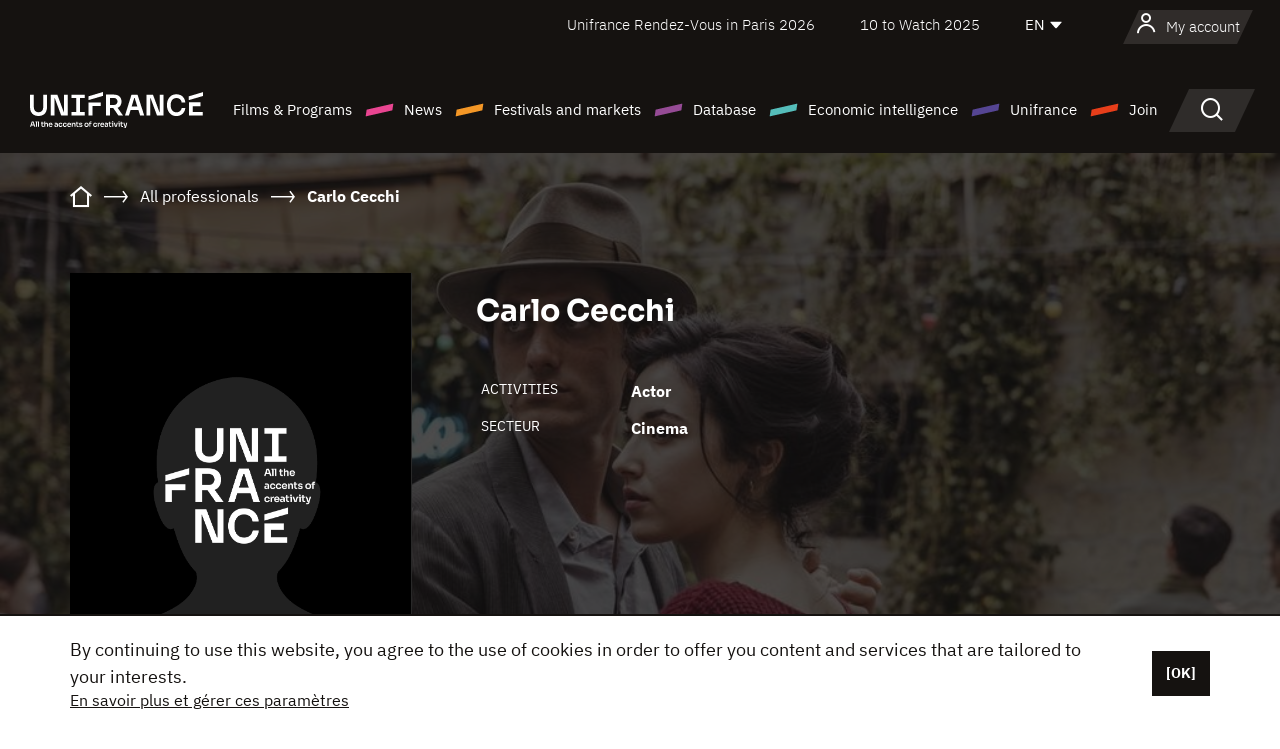

--- FILE ---
content_type: text/html; charset=utf-8
request_url: https://www.google.com/recaptcha/api2/anchor?ar=1&k=6LcJfHopAAAAAJA2ysQXhcpcbIYJi36tX6uIGLaU&co=aHR0cHM6Ly9lbi51bmlmcmFuY2Uub3JnOjQ0Mw..&hl=en&v=PoyoqOPhxBO7pBk68S4YbpHZ&size=normal&anchor-ms=20000&execute-ms=30000&cb=gp2er2stz31p
body_size: 49256
content:
<!DOCTYPE HTML><html dir="ltr" lang="en"><head><meta http-equiv="Content-Type" content="text/html; charset=UTF-8">
<meta http-equiv="X-UA-Compatible" content="IE=edge">
<title>reCAPTCHA</title>
<style type="text/css">
/* cyrillic-ext */
@font-face {
  font-family: 'Roboto';
  font-style: normal;
  font-weight: 400;
  font-stretch: 100%;
  src: url(//fonts.gstatic.com/s/roboto/v48/KFO7CnqEu92Fr1ME7kSn66aGLdTylUAMa3GUBHMdazTgWw.woff2) format('woff2');
  unicode-range: U+0460-052F, U+1C80-1C8A, U+20B4, U+2DE0-2DFF, U+A640-A69F, U+FE2E-FE2F;
}
/* cyrillic */
@font-face {
  font-family: 'Roboto';
  font-style: normal;
  font-weight: 400;
  font-stretch: 100%;
  src: url(//fonts.gstatic.com/s/roboto/v48/KFO7CnqEu92Fr1ME7kSn66aGLdTylUAMa3iUBHMdazTgWw.woff2) format('woff2');
  unicode-range: U+0301, U+0400-045F, U+0490-0491, U+04B0-04B1, U+2116;
}
/* greek-ext */
@font-face {
  font-family: 'Roboto';
  font-style: normal;
  font-weight: 400;
  font-stretch: 100%;
  src: url(//fonts.gstatic.com/s/roboto/v48/KFO7CnqEu92Fr1ME7kSn66aGLdTylUAMa3CUBHMdazTgWw.woff2) format('woff2');
  unicode-range: U+1F00-1FFF;
}
/* greek */
@font-face {
  font-family: 'Roboto';
  font-style: normal;
  font-weight: 400;
  font-stretch: 100%;
  src: url(//fonts.gstatic.com/s/roboto/v48/KFO7CnqEu92Fr1ME7kSn66aGLdTylUAMa3-UBHMdazTgWw.woff2) format('woff2');
  unicode-range: U+0370-0377, U+037A-037F, U+0384-038A, U+038C, U+038E-03A1, U+03A3-03FF;
}
/* math */
@font-face {
  font-family: 'Roboto';
  font-style: normal;
  font-weight: 400;
  font-stretch: 100%;
  src: url(//fonts.gstatic.com/s/roboto/v48/KFO7CnqEu92Fr1ME7kSn66aGLdTylUAMawCUBHMdazTgWw.woff2) format('woff2');
  unicode-range: U+0302-0303, U+0305, U+0307-0308, U+0310, U+0312, U+0315, U+031A, U+0326-0327, U+032C, U+032F-0330, U+0332-0333, U+0338, U+033A, U+0346, U+034D, U+0391-03A1, U+03A3-03A9, U+03B1-03C9, U+03D1, U+03D5-03D6, U+03F0-03F1, U+03F4-03F5, U+2016-2017, U+2034-2038, U+203C, U+2040, U+2043, U+2047, U+2050, U+2057, U+205F, U+2070-2071, U+2074-208E, U+2090-209C, U+20D0-20DC, U+20E1, U+20E5-20EF, U+2100-2112, U+2114-2115, U+2117-2121, U+2123-214F, U+2190, U+2192, U+2194-21AE, U+21B0-21E5, U+21F1-21F2, U+21F4-2211, U+2213-2214, U+2216-22FF, U+2308-230B, U+2310, U+2319, U+231C-2321, U+2336-237A, U+237C, U+2395, U+239B-23B7, U+23D0, U+23DC-23E1, U+2474-2475, U+25AF, U+25B3, U+25B7, U+25BD, U+25C1, U+25CA, U+25CC, U+25FB, U+266D-266F, U+27C0-27FF, U+2900-2AFF, U+2B0E-2B11, U+2B30-2B4C, U+2BFE, U+3030, U+FF5B, U+FF5D, U+1D400-1D7FF, U+1EE00-1EEFF;
}
/* symbols */
@font-face {
  font-family: 'Roboto';
  font-style: normal;
  font-weight: 400;
  font-stretch: 100%;
  src: url(//fonts.gstatic.com/s/roboto/v48/KFO7CnqEu92Fr1ME7kSn66aGLdTylUAMaxKUBHMdazTgWw.woff2) format('woff2');
  unicode-range: U+0001-000C, U+000E-001F, U+007F-009F, U+20DD-20E0, U+20E2-20E4, U+2150-218F, U+2190, U+2192, U+2194-2199, U+21AF, U+21E6-21F0, U+21F3, U+2218-2219, U+2299, U+22C4-22C6, U+2300-243F, U+2440-244A, U+2460-24FF, U+25A0-27BF, U+2800-28FF, U+2921-2922, U+2981, U+29BF, U+29EB, U+2B00-2BFF, U+4DC0-4DFF, U+FFF9-FFFB, U+10140-1018E, U+10190-1019C, U+101A0, U+101D0-101FD, U+102E0-102FB, U+10E60-10E7E, U+1D2C0-1D2D3, U+1D2E0-1D37F, U+1F000-1F0FF, U+1F100-1F1AD, U+1F1E6-1F1FF, U+1F30D-1F30F, U+1F315, U+1F31C, U+1F31E, U+1F320-1F32C, U+1F336, U+1F378, U+1F37D, U+1F382, U+1F393-1F39F, U+1F3A7-1F3A8, U+1F3AC-1F3AF, U+1F3C2, U+1F3C4-1F3C6, U+1F3CA-1F3CE, U+1F3D4-1F3E0, U+1F3ED, U+1F3F1-1F3F3, U+1F3F5-1F3F7, U+1F408, U+1F415, U+1F41F, U+1F426, U+1F43F, U+1F441-1F442, U+1F444, U+1F446-1F449, U+1F44C-1F44E, U+1F453, U+1F46A, U+1F47D, U+1F4A3, U+1F4B0, U+1F4B3, U+1F4B9, U+1F4BB, U+1F4BF, U+1F4C8-1F4CB, U+1F4D6, U+1F4DA, U+1F4DF, U+1F4E3-1F4E6, U+1F4EA-1F4ED, U+1F4F7, U+1F4F9-1F4FB, U+1F4FD-1F4FE, U+1F503, U+1F507-1F50B, U+1F50D, U+1F512-1F513, U+1F53E-1F54A, U+1F54F-1F5FA, U+1F610, U+1F650-1F67F, U+1F687, U+1F68D, U+1F691, U+1F694, U+1F698, U+1F6AD, U+1F6B2, U+1F6B9-1F6BA, U+1F6BC, U+1F6C6-1F6CF, U+1F6D3-1F6D7, U+1F6E0-1F6EA, U+1F6F0-1F6F3, U+1F6F7-1F6FC, U+1F700-1F7FF, U+1F800-1F80B, U+1F810-1F847, U+1F850-1F859, U+1F860-1F887, U+1F890-1F8AD, U+1F8B0-1F8BB, U+1F8C0-1F8C1, U+1F900-1F90B, U+1F93B, U+1F946, U+1F984, U+1F996, U+1F9E9, U+1FA00-1FA6F, U+1FA70-1FA7C, U+1FA80-1FA89, U+1FA8F-1FAC6, U+1FACE-1FADC, U+1FADF-1FAE9, U+1FAF0-1FAF8, U+1FB00-1FBFF;
}
/* vietnamese */
@font-face {
  font-family: 'Roboto';
  font-style: normal;
  font-weight: 400;
  font-stretch: 100%;
  src: url(//fonts.gstatic.com/s/roboto/v48/KFO7CnqEu92Fr1ME7kSn66aGLdTylUAMa3OUBHMdazTgWw.woff2) format('woff2');
  unicode-range: U+0102-0103, U+0110-0111, U+0128-0129, U+0168-0169, U+01A0-01A1, U+01AF-01B0, U+0300-0301, U+0303-0304, U+0308-0309, U+0323, U+0329, U+1EA0-1EF9, U+20AB;
}
/* latin-ext */
@font-face {
  font-family: 'Roboto';
  font-style: normal;
  font-weight: 400;
  font-stretch: 100%;
  src: url(//fonts.gstatic.com/s/roboto/v48/KFO7CnqEu92Fr1ME7kSn66aGLdTylUAMa3KUBHMdazTgWw.woff2) format('woff2');
  unicode-range: U+0100-02BA, U+02BD-02C5, U+02C7-02CC, U+02CE-02D7, U+02DD-02FF, U+0304, U+0308, U+0329, U+1D00-1DBF, U+1E00-1E9F, U+1EF2-1EFF, U+2020, U+20A0-20AB, U+20AD-20C0, U+2113, U+2C60-2C7F, U+A720-A7FF;
}
/* latin */
@font-face {
  font-family: 'Roboto';
  font-style: normal;
  font-weight: 400;
  font-stretch: 100%;
  src: url(//fonts.gstatic.com/s/roboto/v48/KFO7CnqEu92Fr1ME7kSn66aGLdTylUAMa3yUBHMdazQ.woff2) format('woff2');
  unicode-range: U+0000-00FF, U+0131, U+0152-0153, U+02BB-02BC, U+02C6, U+02DA, U+02DC, U+0304, U+0308, U+0329, U+2000-206F, U+20AC, U+2122, U+2191, U+2193, U+2212, U+2215, U+FEFF, U+FFFD;
}
/* cyrillic-ext */
@font-face {
  font-family: 'Roboto';
  font-style: normal;
  font-weight: 500;
  font-stretch: 100%;
  src: url(//fonts.gstatic.com/s/roboto/v48/KFO7CnqEu92Fr1ME7kSn66aGLdTylUAMa3GUBHMdazTgWw.woff2) format('woff2');
  unicode-range: U+0460-052F, U+1C80-1C8A, U+20B4, U+2DE0-2DFF, U+A640-A69F, U+FE2E-FE2F;
}
/* cyrillic */
@font-face {
  font-family: 'Roboto';
  font-style: normal;
  font-weight: 500;
  font-stretch: 100%;
  src: url(//fonts.gstatic.com/s/roboto/v48/KFO7CnqEu92Fr1ME7kSn66aGLdTylUAMa3iUBHMdazTgWw.woff2) format('woff2');
  unicode-range: U+0301, U+0400-045F, U+0490-0491, U+04B0-04B1, U+2116;
}
/* greek-ext */
@font-face {
  font-family: 'Roboto';
  font-style: normal;
  font-weight: 500;
  font-stretch: 100%;
  src: url(//fonts.gstatic.com/s/roboto/v48/KFO7CnqEu92Fr1ME7kSn66aGLdTylUAMa3CUBHMdazTgWw.woff2) format('woff2');
  unicode-range: U+1F00-1FFF;
}
/* greek */
@font-face {
  font-family: 'Roboto';
  font-style: normal;
  font-weight: 500;
  font-stretch: 100%;
  src: url(//fonts.gstatic.com/s/roboto/v48/KFO7CnqEu92Fr1ME7kSn66aGLdTylUAMa3-UBHMdazTgWw.woff2) format('woff2');
  unicode-range: U+0370-0377, U+037A-037F, U+0384-038A, U+038C, U+038E-03A1, U+03A3-03FF;
}
/* math */
@font-face {
  font-family: 'Roboto';
  font-style: normal;
  font-weight: 500;
  font-stretch: 100%;
  src: url(//fonts.gstatic.com/s/roboto/v48/KFO7CnqEu92Fr1ME7kSn66aGLdTylUAMawCUBHMdazTgWw.woff2) format('woff2');
  unicode-range: U+0302-0303, U+0305, U+0307-0308, U+0310, U+0312, U+0315, U+031A, U+0326-0327, U+032C, U+032F-0330, U+0332-0333, U+0338, U+033A, U+0346, U+034D, U+0391-03A1, U+03A3-03A9, U+03B1-03C9, U+03D1, U+03D5-03D6, U+03F0-03F1, U+03F4-03F5, U+2016-2017, U+2034-2038, U+203C, U+2040, U+2043, U+2047, U+2050, U+2057, U+205F, U+2070-2071, U+2074-208E, U+2090-209C, U+20D0-20DC, U+20E1, U+20E5-20EF, U+2100-2112, U+2114-2115, U+2117-2121, U+2123-214F, U+2190, U+2192, U+2194-21AE, U+21B0-21E5, U+21F1-21F2, U+21F4-2211, U+2213-2214, U+2216-22FF, U+2308-230B, U+2310, U+2319, U+231C-2321, U+2336-237A, U+237C, U+2395, U+239B-23B7, U+23D0, U+23DC-23E1, U+2474-2475, U+25AF, U+25B3, U+25B7, U+25BD, U+25C1, U+25CA, U+25CC, U+25FB, U+266D-266F, U+27C0-27FF, U+2900-2AFF, U+2B0E-2B11, U+2B30-2B4C, U+2BFE, U+3030, U+FF5B, U+FF5D, U+1D400-1D7FF, U+1EE00-1EEFF;
}
/* symbols */
@font-face {
  font-family: 'Roboto';
  font-style: normal;
  font-weight: 500;
  font-stretch: 100%;
  src: url(//fonts.gstatic.com/s/roboto/v48/KFO7CnqEu92Fr1ME7kSn66aGLdTylUAMaxKUBHMdazTgWw.woff2) format('woff2');
  unicode-range: U+0001-000C, U+000E-001F, U+007F-009F, U+20DD-20E0, U+20E2-20E4, U+2150-218F, U+2190, U+2192, U+2194-2199, U+21AF, U+21E6-21F0, U+21F3, U+2218-2219, U+2299, U+22C4-22C6, U+2300-243F, U+2440-244A, U+2460-24FF, U+25A0-27BF, U+2800-28FF, U+2921-2922, U+2981, U+29BF, U+29EB, U+2B00-2BFF, U+4DC0-4DFF, U+FFF9-FFFB, U+10140-1018E, U+10190-1019C, U+101A0, U+101D0-101FD, U+102E0-102FB, U+10E60-10E7E, U+1D2C0-1D2D3, U+1D2E0-1D37F, U+1F000-1F0FF, U+1F100-1F1AD, U+1F1E6-1F1FF, U+1F30D-1F30F, U+1F315, U+1F31C, U+1F31E, U+1F320-1F32C, U+1F336, U+1F378, U+1F37D, U+1F382, U+1F393-1F39F, U+1F3A7-1F3A8, U+1F3AC-1F3AF, U+1F3C2, U+1F3C4-1F3C6, U+1F3CA-1F3CE, U+1F3D4-1F3E0, U+1F3ED, U+1F3F1-1F3F3, U+1F3F5-1F3F7, U+1F408, U+1F415, U+1F41F, U+1F426, U+1F43F, U+1F441-1F442, U+1F444, U+1F446-1F449, U+1F44C-1F44E, U+1F453, U+1F46A, U+1F47D, U+1F4A3, U+1F4B0, U+1F4B3, U+1F4B9, U+1F4BB, U+1F4BF, U+1F4C8-1F4CB, U+1F4D6, U+1F4DA, U+1F4DF, U+1F4E3-1F4E6, U+1F4EA-1F4ED, U+1F4F7, U+1F4F9-1F4FB, U+1F4FD-1F4FE, U+1F503, U+1F507-1F50B, U+1F50D, U+1F512-1F513, U+1F53E-1F54A, U+1F54F-1F5FA, U+1F610, U+1F650-1F67F, U+1F687, U+1F68D, U+1F691, U+1F694, U+1F698, U+1F6AD, U+1F6B2, U+1F6B9-1F6BA, U+1F6BC, U+1F6C6-1F6CF, U+1F6D3-1F6D7, U+1F6E0-1F6EA, U+1F6F0-1F6F3, U+1F6F7-1F6FC, U+1F700-1F7FF, U+1F800-1F80B, U+1F810-1F847, U+1F850-1F859, U+1F860-1F887, U+1F890-1F8AD, U+1F8B0-1F8BB, U+1F8C0-1F8C1, U+1F900-1F90B, U+1F93B, U+1F946, U+1F984, U+1F996, U+1F9E9, U+1FA00-1FA6F, U+1FA70-1FA7C, U+1FA80-1FA89, U+1FA8F-1FAC6, U+1FACE-1FADC, U+1FADF-1FAE9, U+1FAF0-1FAF8, U+1FB00-1FBFF;
}
/* vietnamese */
@font-face {
  font-family: 'Roboto';
  font-style: normal;
  font-weight: 500;
  font-stretch: 100%;
  src: url(//fonts.gstatic.com/s/roboto/v48/KFO7CnqEu92Fr1ME7kSn66aGLdTylUAMa3OUBHMdazTgWw.woff2) format('woff2');
  unicode-range: U+0102-0103, U+0110-0111, U+0128-0129, U+0168-0169, U+01A0-01A1, U+01AF-01B0, U+0300-0301, U+0303-0304, U+0308-0309, U+0323, U+0329, U+1EA0-1EF9, U+20AB;
}
/* latin-ext */
@font-face {
  font-family: 'Roboto';
  font-style: normal;
  font-weight: 500;
  font-stretch: 100%;
  src: url(//fonts.gstatic.com/s/roboto/v48/KFO7CnqEu92Fr1ME7kSn66aGLdTylUAMa3KUBHMdazTgWw.woff2) format('woff2');
  unicode-range: U+0100-02BA, U+02BD-02C5, U+02C7-02CC, U+02CE-02D7, U+02DD-02FF, U+0304, U+0308, U+0329, U+1D00-1DBF, U+1E00-1E9F, U+1EF2-1EFF, U+2020, U+20A0-20AB, U+20AD-20C0, U+2113, U+2C60-2C7F, U+A720-A7FF;
}
/* latin */
@font-face {
  font-family: 'Roboto';
  font-style: normal;
  font-weight: 500;
  font-stretch: 100%;
  src: url(//fonts.gstatic.com/s/roboto/v48/KFO7CnqEu92Fr1ME7kSn66aGLdTylUAMa3yUBHMdazQ.woff2) format('woff2');
  unicode-range: U+0000-00FF, U+0131, U+0152-0153, U+02BB-02BC, U+02C6, U+02DA, U+02DC, U+0304, U+0308, U+0329, U+2000-206F, U+20AC, U+2122, U+2191, U+2193, U+2212, U+2215, U+FEFF, U+FFFD;
}
/* cyrillic-ext */
@font-face {
  font-family: 'Roboto';
  font-style: normal;
  font-weight: 900;
  font-stretch: 100%;
  src: url(//fonts.gstatic.com/s/roboto/v48/KFO7CnqEu92Fr1ME7kSn66aGLdTylUAMa3GUBHMdazTgWw.woff2) format('woff2');
  unicode-range: U+0460-052F, U+1C80-1C8A, U+20B4, U+2DE0-2DFF, U+A640-A69F, U+FE2E-FE2F;
}
/* cyrillic */
@font-face {
  font-family: 'Roboto';
  font-style: normal;
  font-weight: 900;
  font-stretch: 100%;
  src: url(//fonts.gstatic.com/s/roboto/v48/KFO7CnqEu92Fr1ME7kSn66aGLdTylUAMa3iUBHMdazTgWw.woff2) format('woff2');
  unicode-range: U+0301, U+0400-045F, U+0490-0491, U+04B0-04B1, U+2116;
}
/* greek-ext */
@font-face {
  font-family: 'Roboto';
  font-style: normal;
  font-weight: 900;
  font-stretch: 100%;
  src: url(//fonts.gstatic.com/s/roboto/v48/KFO7CnqEu92Fr1ME7kSn66aGLdTylUAMa3CUBHMdazTgWw.woff2) format('woff2');
  unicode-range: U+1F00-1FFF;
}
/* greek */
@font-face {
  font-family: 'Roboto';
  font-style: normal;
  font-weight: 900;
  font-stretch: 100%;
  src: url(//fonts.gstatic.com/s/roboto/v48/KFO7CnqEu92Fr1ME7kSn66aGLdTylUAMa3-UBHMdazTgWw.woff2) format('woff2');
  unicode-range: U+0370-0377, U+037A-037F, U+0384-038A, U+038C, U+038E-03A1, U+03A3-03FF;
}
/* math */
@font-face {
  font-family: 'Roboto';
  font-style: normal;
  font-weight: 900;
  font-stretch: 100%;
  src: url(//fonts.gstatic.com/s/roboto/v48/KFO7CnqEu92Fr1ME7kSn66aGLdTylUAMawCUBHMdazTgWw.woff2) format('woff2');
  unicode-range: U+0302-0303, U+0305, U+0307-0308, U+0310, U+0312, U+0315, U+031A, U+0326-0327, U+032C, U+032F-0330, U+0332-0333, U+0338, U+033A, U+0346, U+034D, U+0391-03A1, U+03A3-03A9, U+03B1-03C9, U+03D1, U+03D5-03D6, U+03F0-03F1, U+03F4-03F5, U+2016-2017, U+2034-2038, U+203C, U+2040, U+2043, U+2047, U+2050, U+2057, U+205F, U+2070-2071, U+2074-208E, U+2090-209C, U+20D0-20DC, U+20E1, U+20E5-20EF, U+2100-2112, U+2114-2115, U+2117-2121, U+2123-214F, U+2190, U+2192, U+2194-21AE, U+21B0-21E5, U+21F1-21F2, U+21F4-2211, U+2213-2214, U+2216-22FF, U+2308-230B, U+2310, U+2319, U+231C-2321, U+2336-237A, U+237C, U+2395, U+239B-23B7, U+23D0, U+23DC-23E1, U+2474-2475, U+25AF, U+25B3, U+25B7, U+25BD, U+25C1, U+25CA, U+25CC, U+25FB, U+266D-266F, U+27C0-27FF, U+2900-2AFF, U+2B0E-2B11, U+2B30-2B4C, U+2BFE, U+3030, U+FF5B, U+FF5D, U+1D400-1D7FF, U+1EE00-1EEFF;
}
/* symbols */
@font-face {
  font-family: 'Roboto';
  font-style: normal;
  font-weight: 900;
  font-stretch: 100%;
  src: url(//fonts.gstatic.com/s/roboto/v48/KFO7CnqEu92Fr1ME7kSn66aGLdTylUAMaxKUBHMdazTgWw.woff2) format('woff2');
  unicode-range: U+0001-000C, U+000E-001F, U+007F-009F, U+20DD-20E0, U+20E2-20E4, U+2150-218F, U+2190, U+2192, U+2194-2199, U+21AF, U+21E6-21F0, U+21F3, U+2218-2219, U+2299, U+22C4-22C6, U+2300-243F, U+2440-244A, U+2460-24FF, U+25A0-27BF, U+2800-28FF, U+2921-2922, U+2981, U+29BF, U+29EB, U+2B00-2BFF, U+4DC0-4DFF, U+FFF9-FFFB, U+10140-1018E, U+10190-1019C, U+101A0, U+101D0-101FD, U+102E0-102FB, U+10E60-10E7E, U+1D2C0-1D2D3, U+1D2E0-1D37F, U+1F000-1F0FF, U+1F100-1F1AD, U+1F1E6-1F1FF, U+1F30D-1F30F, U+1F315, U+1F31C, U+1F31E, U+1F320-1F32C, U+1F336, U+1F378, U+1F37D, U+1F382, U+1F393-1F39F, U+1F3A7-1F3A8, U+1F3AC-1F3AF, U+1F3C2, U+1F3C4-1F3C6, U+1F3CA-1F3CE, U+1F3D4-1F3E0, U+1F3ED, U+1F3F1-1F3F3, U+1F3F5-1F3F7, U+1F408, U+1F415, U+1F41F, U+1F426, U+1F43F, U+1F441-1F442, U+1F444, U+1F446-1F449, U+1F44C-1F44E, U+1F453, U+1F46A, U+1F47D, U+1F4A3, U+1F4B0, U+1F4B3, U+1F4B9, U+1F4BB, U+1F4BF, U+1F4C8-1F4CB, U+1F4D6, U+1F4DA, U+1F4DF, U+1F4E3-1F4E6, U+1F4EA-1F4ED, U+1F4F7, U+1F4F9-1F4FB, U+1F4FD-1F4FE, U+1F503, U+1F507-1F50B, U+1F50D, U+1F512-1F513, U+1F53E-1F54A, U+1F54F-1F5FA, U+1F610, U+1F650-1F67F, U+1F687, U+1F68D, U+1F691, U+1F694, U+1F698, U+1F6AD, U+1F6B2, U+1F6B9-1F6BA, U+1F6BC, U+1F6C6-1F6CF, U+1F6D3-1F6D7, U+1F6E0-1F6EA, U+1F6F0-1F6F3, U+1F6F7-1F6FC, U+1F700-1F7FF, U+1F800-1F80B, U+1F810-1F847, U+1F850-1F859, U+1F860-1F887, U+1F890-1F8AD, U+1F8B0-1F8BB, U+1F8C0-1F8C1, U+1F900-1F90B, U+1F93B, U+1F946, U+1F984, U+1F996, U+1F9E9, U+1FA00-1FA6F, U+1FA70-1FA7C, U+1FA80-1FA89, U+1FA8F-1FAC6, U+1FACE-1FADC, U+1FADF-1FAE9, U+1FAF0-1FAF8, U+1FB00-1FBFF;
}
/* vietnamese */
@font-face {
  font-family: 'Roboto';
  font-style: normal;
  font-weight: 900;
  font-stretch: 100%;
  src: url(//fonts.gstatic.com/s/roboto/v48/KFO7CnqEu92Fr1ME7kSn66aGLdTylUAMa3OUBHMdazTgWw.woff2) format('woff2');
  unicode-range: U+0102-0103, U+0110-0111, U+0128-0129, U+0168-0169, U+01A0-01A1, U+01AF-01B0, U+0300-0301, U+0303-0304, U+0308-0309, U+0323, U+0329, U+1EA0-1EF9, U+20AB;
}
/* latin-ext */
@font-face {
  font-family: 'Roboto';
  font-style: normal;
  font-weight: 900;
  font-stretch: 100%;
  src: url(//fonts.gstatic.com/s/roboto/v48/KFO7CnqEu92Fr1ME7kSn66aGLdTylUAMa3KUBHMdazTgWw.woff2) format('woff2');
  unicode-range: U+0100-02BA, U+02BD-02C5, U+02C7-02CC, U+02CE-02D7, U+02DD-02FF, U+0304, U+0308, U+0329, U+1D00-1DBF, U+1E00-1E9F, U+1EF2-1EFF, U+2020, U+20A0-20AB, U+20AD-20C0, U+2113, U+2C60-2C7F, U+A720-A7FF;
}
/* latin */
@font-face {
  font-family: 'Roboto';
  font-style: normal;
  font-weight: 900;
  font-stretch: 100%;
  src: url(//fonts.gstatic.com/s/roboto/v48/KFO7CnqEu92Fr1ME7kSn66aGLdTylUAMa3yUBHMdazQ.woff2) format('woff2');
  unicode-range: U+0000-00FF, U+0131, U+0152-0153, U+02BB-02BC, U+02C6, U+02DA, U+02DC, U+0304, U+0308, U+0329, U+2000-206F, U+20AC, U+2122, U+2191, U+2193, U+2212, U+2215, U+FEFF, U+FFFD;
}

</style>
<link rel="stylesheet" type="text/css" href="https://www.gstatic.com/recaptcha/releases/PoyoqOPhxBO7pBk68S4YbpHZ/styles__ltr.css">
<script nonce="eeCin_-7PwY5r9rHaYlnZQ" type="text/javascript">window['__recaptcha_api'] = 'https://www.google.com/recaptcha/api2/';</script>
<script type="text/javascript" src="https://www.gstatic.com/recaptcha/releases/PoyoqOPhxBO7pBk68S4YbpHZ/recaptcha__en.js" nonce="eeCin_-7PwY5r9rHaYlnZQ">
      
    </script></head>
<body><div id="rc-anchor-alert" class="rc-anchor-alert"></div>
<input type="hidden" id="recaptcha-token" value="[base64]">
<script type="text/javascript" nonce="eeCin_-7PwY5r9rHaYlnZQ">
      recaptcha.anchor.Main.init("[\x22ainput\x22,[\x22bgdata\x22,\x22\x22,\[base64]/[base64]/[base64]/[base64]/[base64]/UltsKytdPUU6KEU8MjA0OD9SW2wrK109RT4+NnwxOTI6KChFJjY0NTEyKT09NTUyOTYmJk0rMTxjLmxlbmd0aCYmKGMuY2hhckNvZGVBdChNKzEpJjY0NTEyKT09NTYzMjA/[base64]/[base64]/[base64]/[base64]/[base64]/[base64]/[base64]\x22,\[base64]\\u003d\x22,\x22wrbCpht2w4jCihnCnB9Iw7TDlicHCsOYw6vCqzrDkg1SwqYvw5zCjsKKw5ZkKWN8GMKdHMKpJ8OowqNWw5vCqsKvw5E/[base64]/Csy3Cgil/w7zDh8K8wrfCnMKpw7zDuBnCu2/Do8KdbsKYw6/[base64]/Dp8KPwqTDmMOzwr7DpMKMMS0cw58hCcO+IlnDj8Kgw4FSw43Cm8O3EMOBwoTCqmYRwoDCqcOxw6lsHAxlwrTDocKidzljXGTDnsOcwo7DgzRFLcK/wpTDp8O4wrjCp8KULwjDuXbDrsOTGcOYw7hsTks6YTzDtVpxwonDv2pwSsOtwozCicOsUDsRwp0mwp/[base64]/CkG3DiislwpQNw6LChcKTdV3Ds8OMIVXDkMO5bsK4VwXCgBlrw7dbwq7CrDQ+CcOYACMwwpUzasKcwp3DhEbDiWnDmhvCqcOzwr/DjMKZccO1XRgpw7Z3UhdNXcO7TXvCgMKPJMKFw7QRITfDnQctal/Dn8KGw6g7UcKqYxd7w4QGwrtRwotGw7LCrUbCjcK0eB0bUcOyUcOaXMKqQ2ZZwp7Dr0Jew7NgbQTCvcOMwpccAmhfw5cCwrPDksKWHcKhKhQeQVDCpsKdZcOVT8OQfWwmBW/Dg8KDY8OXw4DDuCXDnFdOeW7CqTobe0QJw7nDpQ/DvU7DhnPCvMOOwq3Ci8O0BsO2CcOtwogwd3lHQMOcw6TCl8KCeMOLfHlSEMO9w40Ww6zDpmprwoHDtsORwqMlwrlEw7LCvgTDqW7DnETCi8KRRcK4ZElrwrXDkmHDii8BfH7CqT/ChcOswrrDncOAHl1+wrTDscKoWXvCosOLw4F9w6lgUMKLC8O2BsKGwoVKccOhw7pAwo/Dn3NAOgRcOcOXw618HMO/aRokHnArSMKfN8Oawqcdw6wfwo5jT8OKAMK4EcOUeWrCigpFw6how5vCqMKgWBhCXsK/wpcpHW3DnkbCkg7DjRJrABfCmgkfTsK6AsKNWF/Cs8Okwq3ChFbDrMO1w5tkdmt0wp9tw43Cqm1Qw6nDv1gPWhfDrcKACRtIw4VAwpg5w4zCsil9wqrDlsKsJRVGAg9cw4gzwpfDsVAsR8OwYScpw6DDosORDMKIIX/ChMKINcKKwrLCtcOdKgADSFFOwoXCujUcwpnCp8OYwqXCmMOgJCLDi1YoUm0dw5LDlMKqUTh9wqbCncKzX30+Y8KRLDZhw5cKwqZjRMOew61Xw6TDjyjCksOgbsOSEH9jA1s7JMOtw5oXEsOtw6NTw4wzIX9owoTDqF4dwo/Dk3vDrsKuDsKHwp1aPcKfAMKufcO+wq/Dukhvwo/CusOIw5svwoLCicOUw5HCiQDCgcOkwrYlOTLDkcOgQBZAIcKnw4I3w5sCGhZuw5cPwrBqbjTCgS8/PMK1O8OfXcKLwq8aw5Qqwr/[base64]/DnVglHidJwpY0wp3Dn8KJw7fCscKNw4bDmcKlasOLwpfDmmQyF8K+dsKlwphcw4bDhsOIVHvDh8OEHjDCnsOpfMOvDQ1/w63CoBHDgm/DscKBw6rDisKxeFRvAMOHw4Rca2dWwrzCuBU/YcKww4HClsKRN2DDgwlJbDbCtwbDscKHwo/CrgPChMOfw6LCsnDChhnDrFgeTsOqF1MPH1zDrhhUaS0FwrXCt8OyM3lzbj7CrMOFwokzKgQlcijCn8O0woXDrcKJw5rClwbDpsOHw7HClVEmwo3DnsO7w4fCjcKAT2bDlcK/[base64]/Dq8OFA8K1w6XDjz/CrGzDhgFqw4jCrMK9cmzCixERTzDDvsOHeMKqJHfDjnvDusK+XcKyNsKAw4vCtHUjw43CrMKVTCx+w7DDvBfDpkd6woVqwpTDnUFzPwLCgXLCvlooNl7ChRPDqn/[base64]/Ds2RTwoAfwpfDpcO7wrrCnsKzw5vDiEpMwojCrhoFECTCosKGw7ISORp8LUPCqw3Dp2dBwpVWw7zDs38nw57Cg23Dtj/CosK9YCDDmTbDm1EVaA7CscKUcRFCw5HDlAnDnQnCqw5Lw5nDi8OywpfDsgp+w6UjRcOzE8OOw7LDm8Oxb8O/FMORw5bDs8KGJ8OGEMOJI8OOw53Cn8KJw6EXwpfCvQtsw6RGwpwpw75hwr7DkxjDgjXDnMOPwpLCvEQXwqLDiMOEP3RpwpvCojjCjirDnUfDg25Xwq8xw7Ufwq8oEjtjEH1iE8O7OMOZw4Mqw6zCr05DLjktw7PCusO+KMO7AVU8worDmMKxw77CicOfwqspwr/[base64]/Ci8KFwq9nw7RvEsKMKVjCsMKtw6c1wrTCimfCh1slw6DDnGdlQcKyw7bCiF1RwrEpEsKVw7JsJDxVeC9OecKJOX4qdcO8wpMXaFdLw55ywobDpMK9cMOewpHDshXDtsKbCcOnwo1RasKBw65jwo0TUcOWZMOFbWHCqHTDumvClcKJSMOrwrx+UMOow6gSZ8K4KcO1aX/[base64]/D8OID8K1w6fCr3RAKSvDksKjDQrChjwrAcKSw4jDmcK8dknDv0nDhcKlO8OVLWXDocOjGcKawrrDtB8VwqjCs8OpOcKFT8O3w73CjRBAGBXDn1nDtBsxw4haw47DpcKCWcKJS8Kew5xoBn1dwpfChsKcw6PChsOdwqcJCDpjXcO7NcO/w6BmV1Ygwo15w5DDj8OCw5YbwrbDkyNxwr/[base64]/eXN2w6DDsVpQZMOSf8KyJUbClsOTw7LDkT/DncOsN2DCmMKMwqJcw7A8fGRiDyLDj8O1G8KDWkJXNsOTw4FIwpzDmhfDnUUTwpzCoMOPLMOiPVXCnydSw4t8wrzCn8KHFk7CuSdUAcOGwojDlsOkTcO8w4fCvFLDoEkoDMKofSUrbcKbcsKjwokzw5A0w4DCh8Kmw7/Dh1szw57ClANKYsOdwokSJsKJOWYNTsObw57DkcK3w6rCuGfDg8KJwofDvljDiFPDtz3DtcKfCnDDiBPCuiTDtjhBwr1xwo93wrbDiTwFwr3CsHpIw77Cpj/CpXLCsTnDlMKcw741w4bCvcONCU/CuS/DgER0NnzCu8O9w63CrcKjPMOcw6lkwqjDn2R0w6/DpWkAacKQw4TDm8K9XsOCw4EDwqDDjcK8TsKfwoDDvyjDgsOdF0BsMzFyw4bCkTvCjcKdwr9rwp7Ct8KCwrzCtcKcw5AlAgI1wpJMwpJpBFQGasKEFXrCpQRvSsOVwowXw4p1w5jCiSjDoMKsDmnDnMKDwrVsw44CO8OdwoHCkXlbC8K/wrBrTH7DuxRGwpzDiSXDpsOYJcKNGsOZRMOiw4kUwrvCl8OWNcOewrfCusKVSlc3w4QOwoLDh8ObTcOGwoNmw5/DtcOSwrsudUHCkcOOW8OsGsK0SEJcw7dfa24dwpbDqsKnwoBNVcKhJMOyBcKrw67DtU/Diidlw4XCqcOBw43CrXjCpU8swpYYSjjDtCtaR8Kew5BKw4DChMKIXlFBW8OCIcKxwp/DnsK5wpTCjcOqCn3DrcOPacOUw4/[base64]/DnMK6EkVcw4RQw79bd8OUNAfDocK8Jy3DisKwdF3CnQLCu8KCFsOiO3gzw4TDqU80w41dwowOw5fDqyrDtMKfScK4w6EYFyQJNMOfGMKkIWrDtSRHw7JFQ3p1wq7CjsKFfHzCr2nCvcOBJWXDksOIQy1SHcKew5fCoX53wojDh8KJw6LCjU03f8K3eh8/UxxDw5IwYwlFWMOxw5pIDCtFdBLDiMO+w7LCh8K7w61LfBY5w5DCkz/DhAjDiMOPwoQbLsOkEVh2w695DsKtwqguAsOgw7kswpHCuEvCkMO6D8OcFcKzQcKOR8KxbMOQwpU6PyLDjEjDripIwrpbwpF9ARA+DsKnAMOBHcOofMK/[base64]/DvcObwqIvw5XCnMKRGhPDpjHCqGcMPcKLw6cowonCrn4wDEYvO0AmwrpbLm1ufMOnFxNBIX/CpcOuNsKIwpbCj8Oaw7DCiV4HF8OSw4HDhzlkLsOSw45fFyvCgQdgbF41w7nCi8OywofDhUbDtg8eKsKiXA8BwqTDogd8wrDCqkPCnmltw43CphcrXB/[base64]/CkMKAEcK7w70sw6XDgzMqdT7CocKeCW5HAcOSRhV8HyjDjCzDh8O4w5vDjyQTHT0bEQrCtMOHXMKAazE/wq8Ud8Ofw7NMU8O9KMOvwp5hFFJTwr3DtcOPajDDhsKYw7xRw47DmMOow7rDtX/[base64]/X25ZS009e1caHTzDmTo3d8KDw64Fw6rClMO7KMORwqcFwr1lLGPDlMKBw4NhNg7CpwBJwrDDh8K6JsORwqR7NsKJwr/CusOCw7DDnRbCtsKtw6p1ZDXDrMKURsKaKMOmQTpWHDtiHDjCjsKCw7HDoj7DjsKpwrVDUcO5wqlqPsKZfsOEOMOXMHLDgGnDp8KILjDDtMOyDhUhTMKvAC5pc8KpJxnDqMKTw6Mww4/DlcK+wqMsw68pwp/Dil/DkUzCqcKGGMKOWwzClMKwIlzCkMKTI8Ocw6QVw7NhUUAAw6cuF1fCnsO4w7LDhkVLwoJlb8KOF8OMLMKCwrsLDHRZw7nDj8KAKcOgw6XCocO1SmF2e8Kuw5fDo8OIw7HCt8KAP3fCj8Obw5/DsVbCvwvDuAUHcznDh8OQwqIsLMKaw5RQEsO3ZMOHwrBkRlPDmh3CiBHClFfDlcKDWA/DsgZyw6rDkDHDoMO1C0Eew6bCtMK9wr8/w79lV3JTfDFJAsKpw6xBw7FKw5TDviBNw6hDw5dewoFXwqPCm8K6EcOrX21gJMKmwoVNHsOuw6/[base64]/DiRrDuyrCgkNqwrc7XmbCrmLCpwtRD8KMw6XDnMOeDSXDik99w6bDtcOYwqNAHS3DqsKkaMKlDsOVw7xJMBXDrsKtUFrDisKPHRFjY8O9w73CpizCjMOJw73Cmz/CqTweworDkMKQUcOHw4/CrMKEwqrCiF3DglEDM8OvSmzCimPDhF0IB8KbNyoCw7VoGzVIe8OiworCucKjeMK6w4/Co1Eawq0Swq3ChgjDqMOpwodtwqzDkxzDkgPDhUdzScOFIVnCmDfDkTfCksOnw6g0w6rCgMOJNgHDmDpfw5lvVMKaClvDpTM/[base64]/[base64]/DtMOZe0XDoGRcwpZjC1vCksKew4NUworChAhzNysEw5o1ScOKQmbCnsOSwqEuWMKYR8Khw4ktw6lmwqNNwrLCn8KAUznChy/CvMO8Q8OGw4ISwqzCtMOzw7PDuibCkFnDohcxM8KgwpYDwp8Nw69BYcOJZ8Kiw4zDhMOLQkzCsk/DvsK6w7vDrH/DssK8wp5EwrtHwr4+woZVTsOfXVzCvsOzfWxmE8Knw492TQAcwpoOw7HDtEVPKMOKwqQ8woR5O8O/BsKPw4jDlsOgf3zCuDrCh2PDmsOmD8K5wp4eCxnCrQDCgcO9wrPCgMK0w4zCg1jClcOKwqPDrcODwqPCtMOhPMKWf08WPBbCg8Omw6/Duzd1XA18GMKYIxkIwqLDmD3DuMOXwojDtsOhw7PDoRrClFsOw7/DkkLDh1gAw4fCnMKcJsKmw53DlsOKw4oewo1Rw6zClEEow4Jcw4oNQsKOwqHDmMOxNsKow4/CqBbCu8K4wrTCh8KpR3bChsOrw7www5Buw4ohw789w7DDsFbCncKCwpjDgcKmw7DDusOJw6plwoXDiT/DmFwzwr/[base64]/[base64]/ChAVfBcOcw5QNwpVResOqWMKbDQUNw5zDgB59K1QLZsO/wroWNcK5wovCnQB4w7zClcOPw7kQw5M+wrnDkMKjwpjCkcOcJl3DusKTwpNbwr1Bwohewq49Z8KyasOvw5cyw7McNSnCrjzCqsKhR8Kjdk4Gw6sQTsK5C13DujwRXsK9CMKqc8KhOMOsw6TDnsOew7DCgsKKO8OXf8Oow6jCr1cawo3CgD/[base64]/CiCHDokTCs34ZwoUywrYEw6xVwrHCpRzDoBzDgRNHw7Qww7opw5zDjsKPw7DCrMO9EHXDsMOwXT4gw65PwrhEwo1Lw5gYNH1+w77DgsOXwr3CgMKUwoBFXlJrwpJ3eFTCmMOewo/CtMK6wo4sw700XHlkCBFzRUZ1w7oUwo7ChMKSwpXChjHDlMKqw6jDpnttwo1Nw4lvw5vDsyTDmcOXw6/CvcO3wr3CiQMjbcKFV8Kew71YeMK6wqDDsMODIMK/[base64]/DpCxjLnwja8KLwqPDtsK7e3/[base64]/DsRzDg0XDhMKswqgfOcKZR1vCiF1PHBXCh8KKw6EEwpYdPsKrwodew4HCpcOkw71ywoXDjsKnwrPCk2LDhkgfw7/Dk3DCuC82Fmp1WC0ewrlua8OCwpNPw7x3wrLDpybDg1FwXzBOw5zDkcOwMS57wrfDmcKDwp/CrsOUF2/CvcKRaRDDvR7DhnDDjMOMw43CoBVYwrgQeDN0CcOHPkbDj3wIXmTDpMK8wpbDkMKiURPDvsO9w5AACcKZw4jDu8Ofw4HCi8Osd8OYw4xLwrAxwrPCr8O1wqfDiMOIw7DDp8Kew4jDglxeMQ/Ch8OvRsKvexNowpEjwrDCmsKWwprDjjnCg8OZwq3DtxhAARYMNHjCokvDjMOyw5x4woY1FsKSw4/Ct8ONw4c+w5EOw4Q8woJUwr9qKcOzAcK4CcO4DsKFw5EQT8ODFMOvw77DlyzCucO/NVzCl8O9w5dLwo1PX2luCQnDjWRVwpvChsONYW0KworCkDTCriIOLMKyU1srUzscasOzUGFfE8OiBMOmXETDocOTYn/DjcK3wqlSf1LCi8KiwqzDvBHDqGHDmEBQw7zCksKLIsOdUsKlXFzCrsOzR8ORw6fCsjLCvS1mwoPCvsKew6vCoXbDiynDnsOCCcKyOk5YG8K6w6fDuMKuwrAZw4fDhcO8VMOLw55uwoUEWz3DkMK3w7wlUTdlwowBBFzCkn3CrCXCpj9sw5YrCMKxwo/DtDRiwoFmalvDpwLDhMKnM00gw40rbMO3wospXsOCw74oIg7CuWTDoENlw6zDrMO7w4s+w4cuMSPDt8KAw5nCrDUewrLCvBnChMOgDHFxw51VCMKTw7ZVCMKRYcKrVMO8wr/[base64]/[base64]/DiMKrd8KtHyhCLXU8wogmw70jw4dNwq3CvD3ChcKQw74Cw6FSO8O/DV3CrhtawpjCuMOcwqrDkibDmVlDeMKdVcOfLMOZMcOCGkfCjVQIYhAYQ0rDqERwwqDCmMOEacKZw4pTbMKCKsO6KMKzTwt1GmYcBGvDiCEFwqYvwrjDiHFsb8Oww5TDscOSFcKaw7ljPH8iGcOhwp/CmjfDph7CocOuQBJ/w7kYwpBGKsKqdBvDlcOLw7jCknbCsVRqwpTDtU/DjHnCukBDw6zDucO2w6Nbw4QhNsOVL1rDrMOdPMKwwo/CtCQCw5vDiMKnIw9MRMODMkkDbsO8OGDDlcODwobCr09UaCQQw5jDncOfw6xrw67DsFDCi3Vpw7bCk1RVwrZQZAMHVgHCk8Oow5nCg8KKw5wIQR/CuRQNwp9NC8OWXcOgwoPDjTpUYmfCpULDul8vw4sLw5XDnnxwX2V/[base64]/[base64]/w7TCn8KFw4Bywpp3w5lpZ3fCryrDiyw4SsKFVMKdasKqw7jCnip4w6pZTD/CozoPw6MwDxrDhsKpwpzDicKvwo/DkSNLw7zCmcOhGcOJw7d8w6s3EcKTw6ZyfsKHwq7DoEbCscKpw5TDjB8aY8KKwoZ/Fw7DssKrDHrDpMObMFtRQXnDgBfDrhdzw7YJKsK3XcOmwqTCj8KkOBbDosOLw53Cm8Kkw5VgwqJ+dMKsw4nCkcOZwpfDsHLClcK7JTpFR1DDtsODwrx/WgAKw7rDmE1NGsKew48fHcKsBm7CrjrClmXDkm0FByjDucOFwpBPMcOeOCvCrcKSA2xMwrLDtcKBwrPDrFrDh1x+w6oEVcKjEMOiTGAQwq/DqSHDnsOGbEzDsnVBwoXCosKkwr8lJcO+fF/[base64]/[base64]/CmVJfwotOf8O+w4cGw6hvM0DCq8OTMsOXw7t9TjQDwpTCs8OHAC3CocO0w7nCnHvDpsK9NmQZwqtrw5Qcc8OBwppaUgLCnBliw783YsOhKnDCoWDCmT/CtQV3AsKJa8KFKsOuNMKGWsOew5cWfXRpGzfCpcO+bhHDmMKcw4XDkBHCgcOCw4dVRB/Dgk/[base64]/MwTDqklGCWAxw6bCqlTCjsK/wpnDlXkvwoABw5Vrwocxc03DoE3DnsKOw6/CrsK3BMKOTGNASjXDncOXPUrDrxEvwr7CsmxmwowxSV5VAxh8wpnDucKTLSl7wo7CkC0cw5g8wp/ClcO4IS3Dk8Otw4PCjmDCjCpVw4/CicKkCsKBwrLCjMOaw4x+wqVQNsOMCMKDM8OSwprCnsKqw4/DtkjCo2/Dg8O0TMKxw7vCpsKDDsOfwqIrWz/CmA/Dp2RWwrPCnSBywonDssOGKsOUJ8OCNyTDqGnCkcOhDcOOwo9uw5zCjMKUwobDrQo3AsO/CV3CgFbCqF/Cm1nDlX0jwo83C8Krw7TDpcKxwrkMSGrCpBdgEFjCj8OOX8KYPBdhw5Usc8OicsOBwrLCsMOuBCPDnsK+woXDlwF4wqPCg8ORFsOecsKTGTLCgMKtd8OBXwgaw4M+wqzCkcO3DcKEPsOlwqPCoD/CvX0vw5TDvxrDmw1lwqTCpiEow5YIXyc3w7wDw6h5UBzDggfCoMO+w7XDoW7DqcKBLcO4XWl/S8KjB8OywoDDrFTCg8OaFcKCEx7DgMKZwovCssOuUDLCocOjXsKxwrBCwqbDm8OowrfCgsOYZhrCg2nCk8KHw5Qxwp3CqsKJHDURFH90w6rCpQhHdCXChkI0wrDDo8KzwqgpA8KLw6lgwrhlwp0haybCtMKpwpNUKsKQwqM/H8K+wpJZw4nCqAhcZsKfwqPDmMKOw7xywq/CvDrDnHldOi48A2nDrsKewpNFdkdEw6zDnMKCwrHCuyHCusKhe2Ehw6vDl0N/R8K6wrfDiMKYbcOwNMKewrbDmxUCLX/Ck0XDj8OPw6nCin7CmsOIfT3DicKgwo0XXTPDjnLDpR/DiTTCi3Mpwr7Dj1tzVhUjTsKJFRI1SQbCs8ORSloHHcOJNMOgw7gxw7hKfsK9SEkywrfCg8KnGxDDlcK0csKAw4Jdwq40ZS1AwqjDrT7DlCBAw7R3w6k7J8ORwpgQaCfChcKgRFIuw7LDtcKHwpfDoMOuwrLDknPDshHDunPCum/[base64]/CgcKBw43CiQHCgSDCmUU4w6zDlABlwpXDthc/dcOtOUYBDMKVZsOXWHjDusKONsOqwpvDjcK6GTFVw650ShN8w5ZKw6HClcOuw4zDihbDjMKfw4dzdcO+Y0bChMOJVl9dwqfCn1TChsKaJMKZZGVhChjDtsOBw6PDpGjCuBfCjcOywrFeAsKxwrvCphHCjjNSw7FsAsKQw5/CksKzw4nCgsOAekjDlcKSG3rCnDRBEMKHw4EpamgDJ3wZw41Jw7A8VXAkwqzDg8Kkc1rClA4mZcO3d0LDpsKnVcOhwqYIRWLDr8KgIFnDocKkGBtgeMOHD8K+McKew67CjMKSw79weMOSIcOKw4UpN1fCisKgLEfCpTEVwotvw68ZHljCnh53wrlINwXCiX/[base64]/wrs0woXDkMOuwpTCtsKDGkvCinHCug7DicK5w5lRTsKaRMKHw7l/bBrCozTDlHQLw6cFNDjCnsKUw6PDkBQLJChGwqZvwqNjwqFGYjfDsmrDkHVNwoBUw4kgw6l/[base64]/[base64]/Cg2gXJXTDoWkRI8OLS8OibnQIKWbDunw9b2nCjTp/w5dwwpbCocOzaMOqw4LCpMOdwonCnEVxLcKua2nCqjAMw5jChsKhWFYtXcKqwpgVw68uLg/DjsKoUMKgbEPChEfDssKxw4RJE38AeGtAw6FOwqhGwpfDssKvw6DCnEbCgh0PF8Kzw7wqdTrClsOSw5VucXBUwqUvcsK4eA/[base64]/f8Opwoc0Ol7CpTHDnsO5BsOxW2cSw7bDt8O1w74DR8OTwr5EOcOnw69dJsKOw6tse8K7ex4cwq4Zw67Cv8KRwpjCscOvCcOvwoTCgnJAw7vCiyrCssKXesK3ccONwowdVsK+A8Kqw5IgVMKzw6XDtsKnXW9/wqtNB8KUw5FBw495w6/DmkXDgS3CvsKBwrDDmcKswozCl3/CscKfw4jDrMOwT8OpBFsgJhFhDlLCl2k/[base64]/PMKkw5DDlm5GbMKCRcOuw7pxHMOLeUsVKsKqf8Oiw4/DgxobGG01w5rDusKXblrCosKqw7zCqiXCpFzDoQrCrhoew5/CqsKIw7vDgCwIJDdRw5ZYd8KIwqQuwrbDvCHDtw3Dp3NmWj/Cs8KWw4vDo8OnBQXDskfCtEfDii/ClcKKYMKsVMOywolvVcKCw4lNTsK+wq91ScOSw5ByXUx5bEjCncOTNCzCoAnDqVDDmCPDo2g/dMKvbA1Ow5jCvMO1wpJow7N/TcOZZS7CpCbCkMO6wqtdWV3Ci8KcwpcxcMOHw5PDqcKhM8OQwojCngMKwpTDhRtNCcOcwqzCtMOlFMKUKsOew6gBZMKDw4V/[base64]/wrLDosKvwrY/wozCmcKHD8OyNXvCum3DlsO3wqjCq3hBw5/DpcOPw5HCkS02wqYJw5szeMOmOcKXwobDvktqw5oswrzDpCkrwqTDssKLXQ7DmMOWOMOyChgREXTCkDRvworDv8O5XMOEwqfClMOwBwMew4ZAwrMNaMKlN8KxOwkEIMKAAVIYw6QgBsOOw4PClXU2WMKRbsOINMK0w7IHwooWwrrDgMO/w7bChykRaEDCncKQwpgCw5UvJCfDvlnDjcOwCwvCvsOJw4zCgsKgw7/DviAwXnAuw6ZZwrHCiMKGwosLNMOswqXDqDpYwo/CvlrDsDHDs8Kkw4whwqp5PWpvwqAzG8KOwr8rYWTCnhzCpm5zw7ZxwoppPlfDulrDjMKAwpx6A8OKwqvCtMOLWgokwpZKQB0Yw5Y0NsKmw6djwpxKwrYnWMKkOcKyw7pDVjkNKHXCrjBEG2/[base64]/DiFHClVlWwqs/NsKRDAPCisO4wpLDg8OTa8KleMKPGQcew7J8wrgnJsOBw5/DoWDDuzp3KMKWLMKfwrnCq8KywqbCoMOswpHCksOeesOGFkQsJcKUP3TDhMOUw6xTYWsYUUXDlMKZwprDrhFjwqtYw4IAPSnCl8OTw7rCvsK9wpkeOMKmwqDDrl/DmcKLRAMvwofCu04hScKuwrU9w50tCcKCZQFqTWFPw6NOwp3CiQcNw5XCt8KfN2HDiMK7w6LDvsOAwqPCsMK0wo9JwppRw6TDrVdewrPDtlUmw7/Di8KGwoRtw4vCpQUgwpLCu3nCnMKGwqAHw5Qgd8OGA2lOwpPDgTvCjF7DnXnDpX7Ci8KCFll8wrUuw5nCgj/CrsOtwogHwrAvfcOnwpfDi8OFwqLCuTl3wpzDrsObT10lw53DqXp3ak5Tw6nCkEglD2bCjAXCoWDCnsOEwofClXTDo1PDgcKUOXFdw6bDs8K7wqHCgcOJCsK0w7ISVjfDsQcYwr7CsXkOXcK8TcKbcl7CvcO/J8KgScKzwowfw6XCp2HDscKGDMKBS8Odwo4ccMOOw55VwrvDu8OkcDAEU8KWwopocMOzK3rDjcO1w6tLWcOGwprCsTDColoMw6QUwrhyL8KHa8KCFgvDgHxDdsK7wp/DvMKew67DtcK5w5rDgQvCrk3CqMKDwpjCj8Ksw7DCmTnDu8KbI8KAdCbDusO6wrXCr8OUw7HChMO4woIJa8OMwqR4TyojwqsvwqkYBcK8wrjDjkDDicKIw4/CkcOaDFxGwpcVwrTCs8K0w708FsK6LUHDocO/w6HCi8OAwo3CkhLDnBnDpMONw4HDt8Onwqkvwod5BsO7wrcIwqRSTsODw6UPA8Kcw6dBN8KHwq9owrs3w4fCuVnDvBTCsTLDq8K/NsKYw7tdwpXDqMKrL8OIFWI0CsKrAA93csK7J8KQScOCIMOdwoTDmUrDlsKTw4LDmCDDvQN+LiHCrgkJw69mw44UwoHCqSzDrhDDosK5AsOtwqZgwoTDrMKdw7/CuX1YTMOgPcKtw5rDvMOgAT12JUfCoXoXwp/DlGdKw5jChXnCukt/w7kqF2DChsO3wpYAw7rDrw1NQ8KGRMKnMcK9NS19C8K3WsKfw5YrfirDkmvCr8KhGFZ9GSlwwqwld8K2w4hrw6/Cj0l7wrXCigDDrMOOw43DlwPDiU3DgiRlwr7Dix89T8KKLUfCqjfDv8KZw6gDPh1pw6ZKD8OOdMKRJ2QuOx/CvEDChMKEJsOTL8ONQS3CrsKsRcO/[base64]/[base64]/DpsKTHcO0w4YzS8K/wrsaw4zCoMOAw7FfAcKWCcOzecOAw7JHw7F2w71ww4bCqXY4w4fCoMKrw7F2NcK8PjnCo8K0W3zClFrDtMK+woXDigFyw7PCn8OqZMOITMOiwo8yYXVdw53DvMOpw4UkUW/CkcKGwr3CpTsTw6bDpsKgZULDv8KEARbCscKOaGLCvkgRwpbCsyfDoUVVw6ZDSMKWKwdXw4PChsKpw6TDtMKXw7fDhTBJPcKow5XCqsOZH1V7w77DgjtUw5nDtGBiw7rDtMO3JGLDq2/[base64]/Dp8K1wopNw5/CjsKVw7JiVMOnwr7ChBLDnjDDiHBcXizCtUsTSyw7woFpW8OWdhkDVi/DnsOuw7tTw5hLw6bDngfDjTvDlcK5wqfCkMK0wqgpEsOQcMOob24kEMKew4XCuztgH3/Dv8KmcXLCh8KMwocuw7XCtD/DkW7DuHLCkk/Ch8OyQcK7F8OtPcO9I8KPI18Hw68xwot+FMOmAMO6JiJ8wrbDtMKlw73Djw1Xwro2wovCnMOrwqx3dcKpw4/ChBPCgEDDhcK8w7MzX8KKwqhWw4vDh8Kcwo/[base64]/CjyMMaiDCrMKewpTCmkbDtiHDr8OUwr7CiyXDhQbCgMOCFcKrYcKbwofCqMO/[base64]/[base64]/Dg8OtMioAwrjCk1zDnDHDimnDjDV1X8KOFMOlwo15w7XChlQrwrHCrsK/w6HCvAXCuQhCGDrCh8O0w5IcPU1iJsKrw4TDvhrDpDYCew/CtsKow5zCk8OdbMOXw7XDlQcIw4QCVm0yL1jDisOxVcKgw41Dwq7ColnDnWLDh2tLO8KoSXkoM1oiCMKVFsKhw7XCggfDmcKqwpFBw5XDmgDDlsKIUcOtBsKTIGp6LUNawq9sd2/[base64]/DlsOSb8Oyw7pJw7phwps2diAZw7YZw6VUIcKOIVt7w6vDhsOXw5TDr8KLXCHDv2/DjA7DhVPCkcKgFMO8bi7Du8OfNcKqw5BnNgvDkgPDnxjCqSwOwq7Crms+worCssKcwo13wqMjBGzCtcKnw4EiGFINccKowobDicKBIsOrLcK9woEeF8ORw5TDhcK7AgIpw5PCriQTeBJ9w77CusOLEsOeTjTCiRFMwoZVNG/[base64]/[base64]/CpcOjw50+O8OEw4XDtQfCvMO1MyvCiGHCr1zDv03DgcOTw7BLw6jCuzLCr1cCwrIGw5lUC8KUecOEw6lLwoxpwq3CvwPDqis3w6/DogHCulHDinEgwoXDq8O8w5ZKSB/[base64]/DiAjDm8KNwpvClRvDlcOew4vDsMKPTVwJFm5OPmEAN8O/[base64]/CjMKfSsOscAwuw6gMMcKVwrLCoT7CqcO+QcO+UXbDl11rNsOgwocEwrnDu8OjKlhgN31LwpZTwpgJTMKew68Tw5bDimx/wqXDgVZowq3CqxZ8Y8Omw7jDicKPw7HDvi5/LmbCo8O+fRpWcsK5DDjCu1jCosO+XnnCqwg9fF3DswTCpMKDwp3DvMONNXDDjiYQwojDliQEw7PCpMKOwoRcwo/[base64]/CoycDw4LDghrDrMOkw6dqwrfDp8O7w6ZFwqUOwolJw4caK8K4KMO3NGnDkcKSMn4kfMK/wowCw4PDlmnCkhtzw7/CjcOcwpRAO8KeB3rDj8OzG8KYeSjCslbDlsKvVTxDOCLDk8O3T1TDjMOewoXCgRXDuUPCl8KWwo5FAgQhNsOoYFRnw7knw4VCS8KOw50ZTyLDsMOew5PDvMKHVMOVw5dpW0/Ch1HDgsO/F8O2w5HDtcKYwpHCgMK7wp3ClWRuwrwueGPCoTpQYDLDtTrCtcKWwp7DrHQRwptxw5kxwq4SUMKpbMOQBTjDucK4w7c+AjBGR8OAJic4YMKRwppJUMO+OsO+RsK4dTPDk2F2EcKkw6hEwqPDpcK6wrPChMK8cS9uwopBOsOjwpnDq8KWM8KiKsKPw6BLw5RJwp/DmHjCvsK6MWUdMlfDhGHCtEwTZzpfZGXDqjrDp1TDtcOxARMJXsK9wq3Dv03Ds0LDpMKUw6DCrsOdw4xIw5VuGnTDtFbCnD/DvRHDngfCmsKAN8KaVcKJw77Di3wqbnrCpMKQwpBow6NHVSnCtDoVHg5Bw6M5AAFrw7w7w7/[base64]/CulYnCW5QGsKGa8KZw44Sw5AAAcK6wrTClnQ/NwvDpMKEwoECfsOpGWHDvMOywpnClcKvwodGwolmZHlEAEbCrAzDuE7DvnTDjMKNQ8O5W8OaMG/[base64]/DsBx0wo/[base64]/CucO7w4MowrbDkjXDp8KcHsOlGcOrZcKgZxlOw5hAGMOvAW/[base64]/w4d1wpkPUsKKwpc0woNgMMOvAcO6w6AbwqXCu07Cg8KIw5/[base64]/Cq8KDChZ7wo7CicOQwqbDq8KvwoxIwqHDmcKGwpkIw6bDqsOSwrbCpMOnNBZYQW/CnsOhBMK0V3PDswUuJnvCogVvw67DqC7ClcODwrkmwqc+c0dgTcKIw5MhCWpUwrfChTslw5DDmMKKXxNIwokjw7jDqcOQAMOCw6vDl0IEwpXDsMO+UXjDiMKMwrXCnDwOeF5kw6EuK8KORD/DpDXDr8K9C8KfCcOgwoHDqV/DrsOwesK1w47Dl8K6JsKYw4hDw5bCkhIEecOywqNVPADChUvDt8OcwqTDu8Ozw5h5wpzCrAJoBsOEwqNkwoZQwq8pw6rCr8KFCcKzwprDr8K7VGQ3EQPDvEB5LMKrwrBLUUMAV2rDgXXDlsOMw50CMsOOw7QzacK/wojCl8KcWMKkwqw0wrRwwrLCilDCii7DocORAMK4UcK7wrjCpGNebyoNw4/CoMKDbMODw7FfOMO7ZBjCoMKSw7/DmTbCn8Kgw6zCi8OtGsKLfH5bPMK8FyJUw5Zvw5zDuTZlwoBVw6tDQD/[base64]/DpnXCo21aw6PCucOQwpjDllPCj8ONw7jDp2HCqhDCvGPDrsOCRm7DrkfDucOywr/CgsK+PMKJHcK4AsO3BcOrw5bCpcOpwozDhGYucx9cHTMReMKqXsODw7PDrMO0wpxgwoDDvSgVJsKLbQ56P8KBcnFSw6QZw7InY8KWJ8KoAcOdV8KYPMKGw4JUXV/DicKzw7chYMO2woYwwo3DjnTCosKPwpHCiMOww5DCmMOcw4YTw4lPP8Oow4JtLBPDpcOKPcKqwqcEwprCr0DClMOww5fCoSrCoMKIYCcKw4fDhkwoXjpgOxFReDVRw4nDnXlXG8Kna8OqChg7PcKDw6DDqVZRak7DkAIAYV43LV/Dp2XDiirCsQfCt8KRHsONUsOqI8O4JMKpdz83CQYiJ8KnGmMvwqjCkMOxUcKOwqVxw64yw5HDncOJwok2wojCvFDCl8OwD8KTwoRmIiYWPDfClmwHJE/DqlvCmUEYw5gLw7/[base64]/[base64]/[base64]/DjsKHwpsNwqzDr13DnhdgXALCpww2eMKBaMOlJcONYsOhCsOTVjnDl8KnOsOTw77DnMK6ecKAw7loDUXCgXXCiwjCmcOFwrF1dFbCkBnCjEQ0wrR3w69Bw4tQc3dywoYvOcO7w4xcwoxQOkTDlcOsw7/Di8Oxwow5Yx7DvjotPMKxScKqw7cdwojDs8OCOcKDwpTDiVLDnkrCuRfCuBXDtcKACiTDsAh3ZUnDgsOpwqbDncK4woTCmsO6wr7DgkRMah0SwoDDvSgzUC8nZ1AZYsKLwqTCmzpXwpfCmiA0wpxZdMOOBsO9wpLDpsOJSFrCvMKYUANHwrXDn8OyTwYcw4F/L8OJwpPDt8OJwr4Iw5B3w6PDgcKOBsOIAHlcHcK6wrsFwozCssK/asOrwr/DqlrDisOxSMK+YcOgw7R9w7XDkyk+w6bDlMOOw5vDrkLCq8OrSsKVAXNgYDEPcSA+w41Yf8OQOcOOw7/Du8OHwrbDhXDDnsKwEzfCphjCtsKfwpZmNGQ4wolbwoNnw6nCosKKw6XDi8KtIMORSSAyw4oiwoAFwqYZw7nDpMOxUwrDq8KFO3nDkjDCqSPCgsOsw6PCpcOSWsKBSMOAw54GP8OWKcKjw6gpWFLCvWLCjsODw7/CmVNYaMO0w4AiZyRORSZyw7rCpWDDuXs2bQfDmVTDmcKGw7PDt8Oww6rCr2xjwq/Dmn/DjMK7w63Cv1Uaw65aMsKLw4PCiV4\\u003d\x22],null,[\x22conf\x22,null,\x226LcJfHopAAAAAJA2ysQXhcpcbIYJi36tX6uIGLaU\x22,0,null,null,null,1,[21,125,63,73,95,87,41,43,42,83,102,105,109,121],[1017145,739],0,null,null,null,null,0,null,0,1,700,1,null,0,\[base64]/76lBhn6iwkZoQoZnOKMAhnM8xEZ\x22,0,0,null,null,1,null,0,0,null,null,null,0],\x22https://en.unifrance.org:443\x22,null,[1,1,1],null,null,null,0,3600,[\x22https://www.google.com/intl/en/policies/privacy/\x22,\x22https://www.google.com/intl/en/policies/terms/\x22],\x22ZpoOaFOoXg5f0/7QVSWGesE8gK45fYm9N/rugDkVe24\\u003d\x22,0,0,null,1,1769003421211,0,0,[164],null,[219,116,199,33,176],\x22RC-rjxZ_a_dZve1ww\x22,null,null,null,null,null,\x220dAFcWeA6FUFi_Yl5DJXAhRHWp-9lbGtFOgZ5ct3f1CcR3NAR0Q9q6BvCp4OticluapK7tSr6wJRG_LXDL2EyEEjHu42swZ13wTg\x22,1769086221142]");
    </script></body></html>

--- FILE ---
content_type: text/html; charset=utf-8
request_url: https://www.google.com/recaptcha/api2/anchor?ar=1&k=6LcJfHopAAAAAJA2ysQXhcpcbIYJi36tX6uIGLaU&co=aHR0cHM6Ly9lbi51bmlmcmFuY2Uub3JnOjQ0Mw..&hl=en&v=PoyoqOPhxBO7pBk68S4YbpHZ&size=normal&anchor-ms=20000&execute-ms=30000&cb=td732kaj5t5m
body_size: 48990
content:
<!DOCTYPE HTML><html dir="ltr" lang="en"><head><meta http-equiv="Content-Type" content="text/html; charset=UTF-8">
<meta http-equiv="X-UA-Compatible" content="IE=edge">
<title>reCAPTCHA</title>
<style type="text/css">
/* cyrillic-ext */
@font-face {
  font-family: 'Roboto';
  font-style: normal;
  font-weight: 400;
  font-stretch: 100%;
  src: url(//fonts.gstatic.com/s/roboto/v48/KFO7CnqEu92Fr1ME7kSn66aGLdTylUAMa3GUBHMdazTgWw.woff2) format('woff2');
  unicode-range: U+0460-052F, U+1C80-1C8A, U+20B4, U+2DE0-2DFF, U+A640-A69F, U+FE2E-FE2F;
}
/* cyrillic */
@font-face {
  font-family: 'Roboto';
  font-style: normal;
  font-weight: 400;
  font-stretch: 100%;
  src: url(//fonts.gstatic.com/s/roboto/v48/KFO7CnqEu92Fr1ME7kSn66aGLdTylUAMa3iUBHMdazTgWw.woff2) format('woff2');
  unicode-range: U+0301, U+0400-045F, U+0490-0491, U+04B0-04B1, U+2116;
}
/* greek-ext */
@font-face {
  font-family: 'Roboto';
  font-style: normal;
  font-weight: 400;
  font-stretch: 100%;
  src: url(//fonts.gstatic.com/s/roboto/v48/KFO7CnqEu92Fr1ME7kSn66aGLdTylUAMa3CUBHMdazTgWw.woff2) format('woff2');
  unicode-range: U+1F00-1FFF;
}
/* greek */
@font-face {
  font-family: 'Roboto';
  font-style: normal;
  font-weight: 400;
  font-stretch: 100%;
  src: url(//fonts.gstatic.com/s/roboto/v48/KFO7CnqEu92Fr1ME7kSn66aGLdTylUAMa3-UBHMdazTgWw.woff2) format('woff2');
  unicode-range: U+0370-0377, U+037A-037F, U+0384-038A, U+038C, U+038E-03A1, U+03A3-03FF;
}
/* math */
@font-face {
  font-family: 'Roboto';
  font-style: normal;
  font-weight: 400;
  font-stretch: 100%;
  src: url(//fonts.gstatic.com/s/roboto/v48/KFO7CnqEu92Fr1ME7kSn66aGLdTylUAMawCUBHMdazTgWw.woff2) format('woff2');
  unicode-range: U+0302-0303, U+0305, U+0307-0308, U+0310, U+0312, U+0315, U+031A, U+0326-0327, U+032C, U+032F-0330, U+0332-0333, U+0338, U+033A, U+0346, U+034D, U+0391-03A1, U+03A3-03A9, U+03B1-03C9, U+03D1, U+03D5-03D6, U+03F0-03F1, U+03F4-03F5, U+2016-2017, U+2034-2038, U+203C, U+2040, U+2043, U+2047, U+2050, U+2057, U+205F, U+2070-2071, U+2074-208E, U+2090-209C, U+20D0-20DC, U+20E1, U+20E5-20EF, U+2100-2112, U+2114-2115, U+2117-2121, U+2123-214F, U+2190, U+2192, U+2194-21AE, U+21B0-21E5, U+21F1-21F2, U+21F4-2211, U+2213-2214, U+2216-22FF, U+2308-230B, U+2310, U+2319, U+231C-2321, U+2336-237A, U+237C, U+2395, U+239B-23B7, U+23D0, U+23DC-23E1, U+2474-2475, U+25AF, U+25B3, U+25B7, U+25BD, U+25C1, U+25CA, U+25CC, U+25FB, U+266D-266F, U+27C0-27FF, U+2900-2AFF, U+2B0E-2B11, U+2B30-2B4C, U+2BFE, U+3030, U+FF5B, U+FF5D, U+1D400-1D7FF, U+1EE00-1EEFF;
}
/* symbols */
@font-face {
  font-family: 'Roboto';
  font-style: normal;
  font-weight: 400;
  font-stretch: 100%;
  src: url(//fonts.gstatic.com/s/roboto/v48/KFO7CnqEu92Fr1ME7kSn66aGLdTylUAMaxKUBHMdazTgWw.woff2) format('woff2');
  unicode-range: U+0001-000C, U+000E-001F, U+007F-009F, U+20DD-20E0, U+20E2-20E4, U+2150-218F, U+2190, U+2192, U+2194-2199, U+21AF, U+21E6-21F0, U+21F3, U+2218-2219, U+2299, U+22C4-22C6, U+2300-243F, U+2440-244A, U+2460-24FF, U+25A0-27BF, U+2800-28FF, U+2921-2922, U+2981, U+29BF, U+29EB, U+2B00-2BFF, U+4DC0-4DFF, U+FFF9-FFFB, U+10140-1018E, U+10190-1019C, U+101A0, U+101D0-101FD, U+102E0-102FB, U+10E60-10E7E, U+1D2C0-1D2D3, U+1D2E0-1D37F, U+1F000-1F0FF, U+1F100-1F1AD, U+1F1E6-1F1FF, U+1F30D-1F30F, U+1F315, U+1F31C, U+1F31E, U+1F320-1F32C, U+1F336, U+1F378, U+1F37D, U+1F382, U+1F393-1F39F, U+1F3A7-1F3A8, U+1F3AC-1F3AF, U+1F3C2, U+1F3C4-1F3C6, U+1F3CA-1F3CE, U+1F3D4-1F3E0, U+1F3ED, U+1F3F1-1F3F3, U+1F3F5-1F3F7, U+1F408, U+1F415, U+1F41F, U+1F426, U+1F43F, U+1F441-1F442, U+1F444, U+1F446-1F449, U+1F44C-1F44E, U+1F453, U+1F46A, U+1F47D, U+1F4A3, U+1F4B0, U+1F4B3, U+1F4B9, U+1F4BB, U+1F4BF, U+1F4C8-1F4CB, U+1F4D6, U+1F4DA, U+1F4DF, U+1F4E3-1F4E6, U+1F4EA-1F4ED, U+1F4F7, U+1F4F9-1F4FB, U+1F4FD-1F4FE, U+1F503, U+1F507-1F50B, U+1F50D, U+1F512-1F513, U+1F53E-1F54A, U+1F54F-1F5FA, U+1F610, U+1F650-1F67F, U+1F687, U+1F68D, U+1F691, U+1F694, U+1F698, U+1F6AD, U+1F6B2, U+1F6B9-1F6BA, U+1F6BC, U+1F6C6-1F6CF, U+1F6D3-1F6D7, U+1F6E0-1F6EA, U+1F6F0-1F6F3, U+1F6F7-1F6FC, U+1F700-1F7FF, U+1F800-1F80B, U+1F810-1F847, U+1F850-1F859, U+1F860-1F887, U+1F890-1F8AD, U+1F8B0-1F8BB, U+1F8C0-1F8C1, U+1F900-1F90B, U+1F93B, U+1F946, U+1F984, U+1F996, U+1F9E9, U+1FA00-1FA6F, U+1FA70-1FA7C, U+1FA80-1FA89, U+1FA8F-1FAC6, U+1FACE-1FADC, U+1FADF-1FAE9, U+1FAF0-1FAF8, U+1FB00-1FBFF;
}
/* vietnamese */
@font-face {
  font-family: 'Roboto';
  font-style: normal;
  font-weight: 400;
  font-stretch: 100%;
  src: url(//fonts.gstatic.com/s/roboto/v48/KFO7CnqEu92Fr1ME7kSn66aGLdTylUAMa3OUBHMdazTgWw.woff2) format('woff2');
  unicode-range: U+0102-0103, U+0110-0111, U+0128-0129, U+0168-0169, U+01A0-01A1, U+01AF-01B0, U+0300-0301, U+0303-0304, U+0308-0309, U+0323, U+0329, U+1EA0-1EF9, U+20AB;
}
/* latin-ext */
@font-face {
  font-family: 'Roboto';
  font-style: normal;
  font-weight: 400;
  font-stretch: 100%;
  src: url(//fonts.gstatic.com/s/roboto/v48/KFO7CnqEu92Fr1ME7kSn66aGLdTylUAMa3KUBHMdazTgWw.woff2) format('woff2');
  unicode-range: U+0100-02BA, U+02BD-02C5, U+02C7-02CC, U+02CE-02D7, U+02DD-02FF, U+0304, U+0308, U+0329, U+1D00-1DBF, U+1E00-1E9F, U+1EF2-1EFF, U+2020, U+20A0-20AB, U+20AD-20C0, U+2113, U+2C60-2C7F, U+A720-A7FF;
}
/* latin */
@font-face {
  font-family: 'Roboto';
  font-style: normal;
  font-weight: 400;
  font-stretch: 100%;
  src: url(//fonts.gstatic.com/s/roboto/v48/KFO7CnqEu92Fr1ME7kSn66aGLdTylUAMa3yUBHMdazQ.woff2) format('woff2');
  unicode-range: U+0000-00FF, U+0131, U+0152-0153, U+02BB-02BC, U+02C6, U+02DA, U+02DC, U+0304, U+0308, U+0329, U+2000-206F, U+20AC, U+2122, U+2191, U+2193, U+2212, U+2215, U+FEFF, U+FFFD;
}
/* cyrillic-ext */
@font-face {
  font-family: 'Roboto';
  font-style: normal;
  font-weight: 500;
  font-stretch: 100%;
  src: url(//fonts.gstatic.com/s/roboto/v48/KFO7CnqEu92Fr1ME7kSn66aGLdTylUAMa3GUBHMdazTgWw.woff2) format('woff2');
  unicode-range: U+0460-052F, U+1C80-1C8A, U+20B4, U+2DE0-2DFF, U+A640-A69F, U+FE2E-FE2F;
}
/* cyrillic */
@font-face {
  font-family: 'Roboto';
  font-style: normal;
  font-weight: 500;
  font-stretch: 100%;
  src: url(//fonts.gstatic.com/s/roboto/v48/KFO7CnqEu92Fr1ME7kSn66aGLdTylUAMa3iUBHMdazTgWw.woff2) format('woff2');
  unicode-range: U+0301, U+0400-045F, U+0490-0491, U+04B0-04B1, U+2116;
}
/* greek-ext */
@font-face {
  font-family: 'Roboto';
  font-style: normal;
  font-weight: 500;
  font-stretch: 100%;
  src: url(//fonts.gstatic.com/s/roboto/v48/KFO7CnqEu92Fr1ME7kSn66aGLdTylUAMa3CUBHMdazTgWw.woff2) format('woff2');
  unicode-range: U+1F00-1FFF;
}
/* greek */
@font-face {
  font-family: 'Roboto';
  font-style: normal;
  font-weight: 500;
  font-stretch: 100%;
  src: url(//fonts.gstatic.com/s/roboto/v48/KFO7CnqEu92Fr1ME7kSn66aGLdTylUAMa3-UBHMdazTgWw.woff2) format('woff2');
  unicode-range: U+0370-0377, U+037A-037F, U+0384-038A, U+038C, U+038E-03A1, U+03A3-03FF;
}
/* math */
@font-face {
  font-family: 'Roboto';
  font-style: normal;
  font-weight: 500;
  font-stretch: 100%;
  src: url(//fonts.gstatic.com/s/roboto/v48/KFO7CnqEu92Fr1ME7kSn66aGLdTylUAMawCUBHMdazTgWw.woff2) format('woff2');
  unicode-range: U+0302-0303, U+0305, U+0307-0308, U+0310, U+0312, U+0315, U+031A, U+0326-0327, U+032C, U+032F-0330, U+0332-0333, U+0338, U+033A, U+0346, U+034D, U+0391-03A1, U+03A3-03A9, U+03B1-03C9, U+03D1, U+03D5-03D6, U+03F0-03F1, U+03F4-03F5, U+2016-2017, U+2034-2038, U+203C, U+2040, U+2043, U+2047, U+2050, U+2057, U+205F, U+2070-2071, U+2074-208E, U+2090-209C, U+20D0-20DC, U+20E1, U+20E5-20EF, U+2100-2112, U+2114-2115, U+2117-2121, U+2123-214F, U+2190, U+2192, U+2194-21AE, U+21B0-21E5, U+21F1-21F2, U+21F4-2211, U+2213-2214, U+2216-22FF, U+2308-230B, U+2310, U+2319, U+231C-2321, U+2336-237A, U+237C, U+2395, U+239B-23B7, U+23D0, U+23DC-23E1, U+2474-2475, U+25AF, U+25B3, U+25B7, U+25BD, U+25C1, U+25CA, U+25CC, U+25FB, U+266D-266F, U+27C0-27FF, U+2900-2AFF, U+2B0E-2B11, U+2B30-2B4C, U+2BFE, U+3030, U+FF5B, U+FF5D, U+1D400-1D7FF, U+1EE00-1EEFF;
}
/* symbols */
@font-face {
  font-family: 'Roboto';
  font-style: normal;
  font-weight: 500;
  font-stretch: 100%;
  src: url(//fonts.gstatic.com/s/roboto/v48/KFO7CnqEu92Fr1ME7kSn66aGLdTylUAMaxKUBHMdazTgWw.woff2) format('woff2');
  unicode-range: U+0001-000C, U+000E-001F, U+007F-009F, U+20DD-20E0, U+20E2-20E4, U+2150-218F, U+2190, U+2192, U+2194-2199, U+21AF, U+21E6-21F0, U+21F3, U+2218-2219, U+2299, U+22C4-22C6, U+2300-243F, U+2440-244A, U+2460-24FF, U+25A0-27BF, U+2800-28FF, U+2921-2922, U+2981, U+29BF, U+29EB, U+2B00-2BFF, U+4DC0-4DFF, U+FFF9-FFFB, U+10140-1018E, U+10190-1019C, U+101A0, U+101D0-101FD, U+102E0-102FB, U+10E60-10E7E, U+1D2C0-1D2D3, U+1D2E0-1D37F, U+1F000-1F0FF, U+1F100-1F1AD, U+1F1E6-1F1FF, U+1F30D-1F30F, U+1F315, U+1F31C, U+1F31E, U+1F320-1F32C, U+1F336, U+1F378, U+1F37D, U+1F382, U+1F393-1F39F, U+1F3A7-1F3A8, U+1F3AC-1F3AF, U+1F3C2, U+1F3C4-1F3C6, U+1F3CA-1F3CE, U+1F3D4-1F3E0, U+1F3ED, U+1F3F1-1F3F3, U+1F3F5-1F3F7, U+1F408, U+1F415, U+1F41F, U+1F426, U+1F43F, U+1F441-1F442, U+1F444, U+1F446-1F449, U+1F44C-1F44E, U+1F453, U+1F46A, U+1F47D, U+1F4A3, U+1F4B0, U+1F4B3, U+1F4B9, U+1F4BB, U+1F4BF, U+1F4C8-1F4CB, U+1F4D6, U+1F4DA, U+1F4DF, U+1F4E3-1F4E6, U+1F4EA-1F4ED, U+1F4F7, U+1F4F9-1F4FB, U+1F4FD-1F4FE, U+1F503, U+1F507-1F50B, U+1F50D, U+1F512-1F513, U+1F53E-1F54A, U+1F54F-1F5FA, U+1F610, U+1F650-1F67F, U+1F687, U+1F68D, U+1F691, U+1F694, U+1F698, U+1F6AD, U+1F6B2, U+1F6B9-1F6BA, U+1F6BC, U+1F6C6-1F6CF, U+1F6D3-1F6D7, U+1F6E0-1F6EA, U+1F6F0-1F6F3, U+1F6F7-1F6FC, U+1F700-1F7FF, U+1F800-1F80B, U+1F810-1F847, U+1F850-1F859, U+1F860-1F887, U+1F890-1F8AD, U+1F8B0-1F8BB, U+1F8C0-1F8C1, U+1F900-1F90B, U+1F93B, U+1F946, U+1F984, U+1F996, U+1F9E9, U+1FA00-1FA6F, U+1FA70-1FA7C, U+1FA80-1FA89, U+1FA8F-1FAC6, U+1FACE-1FADC, U+1FADF-1FAE9, U+1FAF0-1FAF8, U+1FB00-1FBFF;
}
/* vietnamese */
@font-face {
  font-family: 'Roboto';
  font-style: normal;
  font-weight: 500;
  font-stretch: 100%;
  src: url(//fonts.gstatic.com/s/roboto/v48/KFO7CnqEu92Fr1ME7kSn66aGLdTylUAMa3OUBHMdazTgWw.woff2) format('woff2');
  unicode-range: U+0102-0103, U+0110-0111, U+0128-0129, U+0168-0169, U+01A0-01A1, U+01AF-01B0, U+0300-0301, U+0303-0304, U+0308-0309, U+0323, U+0329, U+1EA0-1EF9, U+20AB;
}
/* latin-ext */
@font-face {
  font-family: 'Roboto';
  font-style: normal;
  font-weight: 500;
  font-stretch: 100%;
  src: url(//fonts.gstatic.com/s/roboto/v48/KFO7CnqEu92Fr1ME7kSn66aGLdTylUAMa3KUBHMdazTgWw.woff2) format('woff2');
  unicode-range: U+0100-02BA, U+02BD-02C5, U+02C7-02CC, U+02CE-02D7, U+02DD-02FF, U+0304, U+0308, U+0329, U+1D00-1DBF, U+1E00-1E9F, U+1EF2-1EFF, U+2020, U+20A0-20AB, U+20AD-20C0, U+2113, U+2C60-2C7F, U+A720-A7FF;
}
/* latin */
@font-face {
  font-family: 'Roboto';
  font-style: normal;
  font-weight: 500;
  font-stretch: 100%;
  src: url(//fonts.gstatic.com/s/roboto/v48/KFO7CnqEu92Fr1ME7kSn66aGLdTylUAMa3yUBHMdazQ.woff2) format('woff2');
  unicode-range: U+0000-00FF, U+0131, U+0152-0153, U+02BB-02BC, U+02C6, U+02DA, U+02DC, U+0304, U+0308, U+0329, U+2000-206F, U+20AC, U+2122, U+2191, U+2193, U+2212, U+2215, U+FEFF, U+FFFD;
}
/* cyrillic-ext */
@font-face {
  font-family: 'Roboto';
  font-style: normal;
  font-weight: 900;
  font-stretch: 100%;
  src: url(//fonts.gstatic.com/s/roboto/v48/KFO7CnqEu92Fr1ME7kSn66aGLdTylUAMa3GUBHMdazTgWw.woff2) format('woff2');
  unicode-range: U+0460-052F, U+1C80-1C8A, U+20B4, U+2DE0-2DFF, U+A640-A69F, U+FE2E-FE2F;
}
/* cyrillic */
@font-face {
  font-family: 'Roboto';
  font-style: normal;
  font-weight: 900;
  font-stretch: 100%;
  src: url(//fonts.gstatic.com/s/roboto/v48/KFO7CnqEu92Fr1ME7kSn66aGLdTylUAMa3iUBHMdazTgWw.woff2) format('woff2');
  unicode-range: U+0301, U+0400-045F, U+0490-0491, U+04B0-04B1, U+2116;
}
/* greek-ext */
@font-face {
  font-family: 'Roboto';
  font-style: normal;
  font-weight: 900;
  font-stretch: 100%;
  src: url(//fonts.gstatic.com/s/roboto/v48/KFO7CnqEu92Fr1ME7kSn66aGLdTylUAMa3CUBHMdazTgWw.woff2) format('woff2');
  unicode-range: U+1F00-1FFF;
}
/* greek */
@font-face {
  font-family: 'Roboto';
  font-style: normal;
  font-weight: 900;
  font-stretch: 100%;
  src: url(//fonts.gstatic.com/s/roboto/v48/KFO7CnqEu92Fr1ME7kSn66aGLdTylUAMa3-UBHMdazTgWw.woff2) format('woff2');
  unicode-range: U+0370-0377, U+037A-037F, U+0384-038A, U+038C, U+038E-03A1, U+03A3-03FF;
}
/* math */
@font-face {
  font-family: 'Roboto';
  font-style: normal;
  font-weight: 900;
  font-stretch: 100%;
  src: url(//fonts.gstatic.com/s/roboto/v48/KFO7CnqEu92Fr1ME7kSn66aGLdTylUAMawCUBHMdazTgWw.woff2) format('woff2');
  unicode-range: U+0302-0303, U+0305, U+0307-0308, U+0310, U+0312, U+0315, U+031A, U+0326-0327, U+032C, U+032F-0330, U+0332-0333, U+0338, U+033A, U+0346, U+034D, U+0391-03A1, U+03A3-03A9, U+03B1-03C9, U+03D1, U+03D5-03D6, U+03F0-03F1, U+03F4-03F5, U+2016-2017, U+2034-2038, U+203C, U+2040, U+2043, U+2047, U+2050, U+2057, U+205F, U+2070-2071, U+2074-208E, U+2090-209C, U+20D0-20DC, U+20E1, U+20E5-20EF, U+2100-2112, U+2114-2115, U+2117-2121, U+2123-214F, U+2190, U+2192, U+2194-21AE, U+21B0-21E5, U+21F1-21F2, U+21F4-2211, U+2213-2214, U+2216-22FF, U+2308-230B, U+2310, U+2319, U+231C-2321, U+2336-237A, U+237C, U+2395, U+239B-23B7, U+23D0, U+23DC-23E1, U+2474-2475, U+25AF, U+25B3, U+25B7, U+25BD, U+25C1, U+25CA, U+25CC, U+25FB, U+266D-266F, U+27C0-27FF, U+2900-2AFF, U+2B0E-2B11, U+2B30-2B4C, U+2BFE, U+3030, U+FF5B, U+FF5D, U+1D400-1D7FF, U+1EE00-1EEFF;
}
/* symbols */
@font-face {
  font-family: 'Roboto';
  font-style: normal;
  font-weight: 900;
  font-stretch: 100%;
  src: url(//fonts.gstatic.com/s/roboto/v48/KFO7CnqEu92Fr1ME7kSn66aGLdTylUAMaxKUBHMdazTgWw.woff2) format('woff2');
  unicode-range: U+0001-000C, U+000E-001F, U+007F-009F, U+20DD-20E0, U+20E2-20E4, U+2150-218F, U+2190, U+2192, U+2194-2199, U+21AF, U+21E6-21F0, U+21F3, U+2218-2219, U+2299, U+22C4-22C6, U+2300-243F, U+2440-244A, U+2460-24FF, U+25A0-27BF, U+2800-28FF, U+2921-2922, U+2981, U+29BF, U+29EB, U+2B00-2BFF, U+4DC0-4DFF, U+FFF9-FFFB, U+10140-1018E, U+10190-1019C, U+101A0, U+101D0-101FD, U+102E0-102FB, U+10E60-10E7E, U+1D2C0-1D2D3, U+1D2E0-1D37F, U+1F000-1F0FF, U+1F100-1F1AD, U+1F1E6-1F1FF, U+1F30D-1F30F, U+1F315, U+1F31C, U+1F31E, U+1F320-1F32C, U+1F336, U+1F378, U+1F37D, U+1F382, U+1F393-1F39F, U+1F3A7-1F3A8, U+1F3AC-1F3AF, U+1F3C2, U+1F3C4-1F3C6, U+1F3CA-1F3CE, U+1F3D4-1F3E0, U+1F3ED, U+1F3F1-1F3F3, U+1F3F5-1F3F7, U+1F408, U+1F415, U+1F41F, U+1F426, U+1F43F, U+1F441-1F442, U+1F444, U+1F446-1F449, U+1F44C-1F44E, U+1F453, U+1F46A, U+1F47D, U+1F4A3, U+1F4B0, U+1F4B3, U+1F4B9, U+1F4BB, U+1F4BF, U+1F4C8-1F4CB, U+1F4D6, U+1F4DA, U+1F4DF, U+1F4E3-1F4E6, U+1F4EA-1F4ED, U+1F4F7, U+1F4F9-1F4FB, U+1F4FD-1F4FE, U+1F503, U+1F507-1F50B, U+1F50D, U+1F512-1F513, U+1F53E-1F54A, U+1F54F-1F5FA, U+1F610, U+1F650-1F67F, U+1F687, U+1F68D, U+1F691, U+1F694, U+1F698, U+1F6AD, U+1F6B2, U+1F6B9-1F6BA, U+1F6BC, U+1F6C6-1F6CF, U+1F6D3-1F6D7, U+1F6E0-1F6EA, U+1F6F0-1F6F3, U+1F6F7-1F6FC, U+1F700-1F7FF, U+1F800-1F80B, U+1F810-1F847, U+1F850-1F859, U+1F860-1F887, U+1F890-1F8AD, U+1F8B0-1F8BB, U+1F8C0-1F8C1, U+1F900-1F90B, U+1F93B, U+1F946, U+1F984, U+1F996, U+1F9E9, U+1FA00-1FA6F, U+1FA70-1FA7C, U+1FA80-1FA89, U+1FA8F-1FAC6, U+1FACE-1FADC, U+1FADF-1FAE9, U+1FAF0-1FAF8, U+1FB00-1FBFF;
}
/* vietnamese */
@font-face {
  font-family: 'Roboto';
  font-style: normal;
  font-weight: 900;
  font-stretch: 100%;
  src: url(//fonts.gstatic.com/s/roboto/v48/KFO7CnqEu92Fr1ME7kSn66aGLdTylUAMa3OUBHMdazTgWw.woff2) format('woff2');
  unicode-range: U+0102-0103, U+0110-0111, U+0128-0129, U+0168-0169, U+01A0-01A1, U+01AF-01B0, U+0300-0301, U+0303-0304, U+0308-0309, U+0323, U+0329, U+1EA0-1EF9, U+20AB;
}
/* latin-ext */
@font-face {
  font-family: 'Roboto';
  font-style: normal;
  font-weight: 900;
  font-stretch: 100%;
  src: url(//fonts.gstatic.com/s/roboto/v48/KFO7CnqEu92Fr1ME7kSn66aGLdTylUAMa3KUBHMdazTgWw.woff2) format('woff2');
  unicode-range: U+0100-02BA, U+02BD-02C5, U+02C7-02CC, U+02CE-02D7, U+02DD-02FF, U+0304, U+0308, U+0329, U+1D00-1DBF, U+1E00-1E9F, U+1EF2-1EFF, U+2020, U+20A0-20AB, U+20AD-20C0, U+2113, U+2C60-2C7F, U+A720-A7FF;
}
/* latin */
@font-face {
  font-family: 'Roboto';
  font-style: normal;
  font-weight: 900;
  font-stretch: 100%;
  src: url(//fonts.gstatic.com/s/roboto/v48/KFO7CnqEu92Fr1ME7kSn66aGLdTylUAMa3yUBHMdazQ.woff2) format('woff2');
  unicode-range: U+0000-00FF, U+0131, U+0152-0153, U+02BB-02BC, U+02C6, U+02DA, U+02DC, U+0304, U+0308, U+0329, U+2000-206F, U+20AC, U+2122, U+2191, U+2193, U+2212, U+2215, U+FEFF, U+FFFD;
}

</style>
<link rel="stylesheet" type="text/css" href="https://www.gstatic.com/recaptcha/releases/PoyoqOPhxBO7pBk68S4YbpHZ/styles__ltr.css">
<script nonce="S526qEiG3mPmGv4lXnOQdg" type="text/javascript">window['__recaptcha_api'] = 'https://www.google.com/recaptcha/api2/';</script>
<script type="text/javascript" src="https://www.gstatic.com/recaptcha/releases/PoyoqOPhxBO7pBk68S4YbpHZ/recaptcha__en.js" nonce="S526qEiG3mPmGv4lXnOQdg">
      
    </script></head>
<body><div id="rc-anchor-alert" class="rc-anchor-alert"></div>
<input type="hidden" id="recaptcha-token" value="[base64]">
<script type="text/javascript" nonce="S526qEiG3mPmGv4lXnOQdg">
      recaptcha.anchor.Main.init("[\x22ainput\x22,[\x22bgdata\x22,\x22\x22,\[base64]/[base64]/[base64]/[base64]/[base64]/UltsKytdPUU6KEU8MjA0OD9SW2wrK109RT4+NnwxOTI6KChFJjY0NTEyKT09NTUyOTYmJk0rMTxjLmxlbmd0aCYmKGMuY2hhckNvZGVBdChNKzEpJjY0NTEyKT09NTYzMjA/[base64]/[base64]/[base64]/[base64]/[base64]/[base64]/[base64]\x22,\[base64]\x22,\x22azhudUHDsi/DjkjCucK9wrHClEHDp8OdesKxZ8O9EwwbwrodNE8LwrQowq3Cg8OcwrJtR2HDk8O5wpvCqEXDt8Olwq91eMOwwo9EGcOMRD/CuQV0wq1lRkjDgj7CmT7CmsOtP8KiG27DrMOtwpjDjkZhw7zCjcOWwqTCksOnV8KXHUldMcKPw7hoOzbCpVXCnGbDrcOpAncmwplHegFpbsKmwpXCvsOKe1DCnw8tWCwmKn/DlXEiLDbDjEbDqBpKJl/Cu8O+wpjDqsKIwqDCm3UYw6bCj8KEwpc6HcOqV8K8w4oFw4R2w7HDtsOFwq5YH1NIQcKLWgY4w755wpNTfilwew7CulDCj8KXwrJFOC8fwqDCgMOYw4oLw7rCh8OMwrIaWsOGYHrDlgQJUHLDiEPDrMO/wq0pwoJMKRh7wofCnhF1R1l8WMORw4jDrQDDkMOAP8OrFRZWeWDCiHfClMOyw7DCihnClcK/J8K+w6cmw4HDpMOIw7xWL8OnFcOtw4DCrCVLNwfDjCjCsG/[base64]/wqBFV8OkwqzCgwwrwoZBCT5JwovCimLDr8KHRMOjw5PDszokbwnDmTZBbFbDrGxsw6IsVMOBwrNnU8KewoobwoIEBcK0J8Krw6XDtsKBwpQTLkjDnkHCm0sJRVI0w4AOwoTCiMKxw6Q9TcO4w5PCvCPCuynDhn7CjcKpwo9Gw4bDmsOPX8ORd8KZwo81wr4zFD/DsMO3woTCssKVG0PDp8K4wrnDkA0Lw6Ehw588w5F2JWhHw47Dr8KRWxxaw59bUTRAKsKzQsOrwqclX3PDrcOfQGTCsl0SM8OzAGrCicOtIsKLSDBaQFLDvMKBUWROw5PCrBTCmsOAIxvDrcKmNG5kw7Fdwo8Xw7gaw4NnYMOGMU/Dq8KzJMOMD1Fbwp/DqCPCjMOtw7Jjw4wLWsOLw7Rgw7ZQwrrDtcORwpUqHlhJw6nDg8K2bsKLcgbCti9EwpjCk8K0w6ARHB55w5DDpsOufTZcwrHDqsKqd8Oow6rDmFVkdXrCrcONf8K4w43DpCjCu8ORwqLCmcOCRkJxY8Kcwo8mwrXCmMKywq/CnzbDjsKlwo4basOQwp14AMKXwrVeMcKhIMKpw4ZxB8KxJ8ONwrXDuWUxw6JQwp0hwpApBMOyw7djw74Uw5RXwqfCvcOwwqYBPlnDvsK8w7shScKuw6w1wohyw57Cnl/CrzpZwp3Di8OGw4BFw40xBcKkScKAw73CuzDCiXbDhnbDoMK1WMKqWsK1JsKeBsO0w6UEw7zCj8KSw4TCm8OBw5HDqsObZx8owqJqacOYHR/DoMKeW0rDtT81fcKCFcKhasK8w5lVw6ozw6hmw6VTGFUoYjbCqU4owrHDjsKIXxbDsizDgsOqwqJ1w4vDmF/[base64]/GTQ6w6PCmMK/w5UKwrljch86a8KMw69Lw58MwrLCiQJ/w7bCpHwVwoTCsR4IKBEddxwuSgBqwqYbW8KXbcKrTzbDjEDDm8Kkw74PQBXDkkp4wpPDtcOQwp7Dk8KJwoLDr8Opwq1dw5HCiSnDgMKgbMOOw5xrw7Bmw7YMA8OgVgvDnSpwwobCjcK6U3vCiz5dwpghE8O7wq/[base64]/RkMKw6Zdw7UzSsOzwpw0YU4gOcOOQMKLw6rCvxjDjcOYwpnCmFjDoAnDrsOMIMKrw5sQacK6A8OpbzrCj8KTwq3DpTlLwrrCkMKPWBTDlcKTwqTCuSHDt8KEa08yw6V6CsO8wqcBw7/[base64]/CmMOhB8Otw7nDplPCnTfCrcO9wrEDwrLDglXCucOye8OKJErDocOxJMKwBsOOw5Eqw7REw44qS0zCmmHDmgPChcO0ImFlJDbCnlMGwo8nbgLCqcKTcCI3E8KKw4JGw5nCsBDDl8Kpw6VRw53DpsOOwrhJJ8OiwqFWw4HDuMO2X2zCnRjDgcOGwotKbAfCvcObMy/DocOnRcOeUSNmK8KQwq7DlMOsB3HDssKFwqcmShjDpMOnCXbCqsO7EVvDucKjwpU2wrrDsF3CiiFxw5MWL8OewppAw4pcJMOcR2gMMVUyWsKFUz8+K8Oew6E7DznDolrDpBMdX28+w6/DpcO7VsK1wqE9LcKDwph1cxrDjxXCjUx+w6t0w4HCsQ7CnsKpw4jDsDrCjG3Cmh4dDcONfMKBwoohESbDlcKGCcKowrvCvzoow47DqsK2SSpgw4QEV8Kxw5lyw5DDvizDslnDnlXDgxhiwoJJHUrCskDCncOpw5oRSm/DhcKmOUUxwq/[base64]/FsKlwppTBcO+HFUcP8OUwrAeLzlEWMKjw7tcSnx3wqzCpWwEw5fCqcKXCsO9FmfDqyBkTGfDiRp7QMOhfsOlL8Ojw4/[base64]/e0B/UMK1WnI3w4g3BHJgwqcTwrLCi8Kjw6zDpcOjWxNIw7PDn8Kyw7VnCcO6PgzCjsKkwooVwqV8fQfDs8KlERJ5cFnDtS/CnCUdw5kUwpwHO8OSwqFlRcOTw7EuW8Oew6w2PU0EETxmw4jCvD0VbUrCkCMMW8K7CzQ0ERtjdy4mC8Opw4fDusK3wq9fwqIcccKZE8OuwolnwrnDi8OcOCMEMi/CnsO1w5p+NsOuw7HCqxV0wp/CoULCrcK5M8OWw4d8CxAzIB0ewrJofFHDmMKRKcO5KcKIQ8KCwonDr8OEXX1VFD/CoMOhcnLCmF3DqRJcw5ZgHcO1wrlDw5/DsXZuw7zCo8Kqwq1FI8K6wr/[base64]/XcOIwp3DjcOCw7HCnzTDscOqw555AsOUDMORfl/ChjXCg8KuOE/[base64]/DqS/DiGVhwpw+PsK7CcKrfhjDmMOlw4LChMKkwr3CksOJH8KDOcO8wo9vwrvDvcK0wrQ6wq/DqsKdKHrCsBkowpTDtA/CrTHCr8KpwrgowrnCvXXCnzxHM8Olw6zCmMOPQA/Cr8Obwqcyw5LClzHCocO0d8ObwobDt8KOwr4lMMOkJ8Ocw7nDizbChsO5wrnDpGDCgTQQVcO+W8Kef8KVw5R+woHDhi0VOMOVw4TCgn1kFcOQwqbDjsOyCcKfw4vDt8OSw71IOW5KwqlUBsKZw47CoT0owpvCjVDCmULCpcKHw6U/[base64]/RsOtG2/DrMOdUlwvw6XCnsKIw7hoCSfCvx7Cn8OzDsOmSSfDjDJEwp8+MmzDj8OJfMK/NmpGTcK7PG5/[base64]/w6zCizxbT8KgT8OYPivCkgXDhcKFwqRHbsO9w6ttVMOfw54Ywr1YJcKjPmXDjhfCv8KhMAscw5gtPHTCmwM2wonCkMONHMKtQsOzAsOew6/CiMOHwr1jwoYta1LCg0pkETh/[base64]/CpgjCnyPDn8K8CsO4TMOlaMK2wqdFwqR/OGHCp8OVWsOyNywJXcKoEsO2wr/CgsOiwoBJRmXDn8Oiw6gxFcKnw5jDtlDDtHV4wqMPw4Elwq/CqG1Aw7TDtEDDn8ObGmIMNDUyw6/DnWcvw5pZHXwKQR1+woRDw5rCnzzDkyjCi1VTw5oUwr84w6Fre8O7Hk/DsG7DrcKewqgRCkd+wo7CrhYXBsOwWsO0e8KpEHZxC8K+Gmx3woYswr5aY8KYwrfCqsKDRMO9w4zDgk9cD3rCl1jDosK/R2/DvsOYc1YiOsO8wrkKFH/Dg1fCmwbDh8OFLiDCq8OcwoENFRc7P0DCvyzCncOmKBVhw7dOCnHDpsKbw6JDw5Z+WcK4w4oawrDCnsOyw6IyDVApCinChcKSDwPDl8K0w5/Cr8OEw6ABeMKLL1BCLUfDgcOkw6hqDXrDo8KcwpJYdUNvwqo1MmrDqRfDrmdOw5vDrEfCusKLPsK4w6Uxw4cmBjAjYRd5w67DnR1Tw4DCpwPCliNTeDXCu8OKQ1vDkMODWcOgwoIzwqvCgy1Nw4Icw5d6wq7CqsKdU0TCh8KHw5/DvDDDuMO1w7bDlsOvcMKfw7rDjBRoKcOGw7htA3otwpzDhxzDuXhaOWbCswnDolNlNsOYAR9hwrEzw6kOw5rCnTHCiQTClcKfO1NwR8KsQhHDtC4vfUptwrHDqMOBdCd8T8O8Y8Kbw50lw4vDrcOZw6dUCBAKPXJ5CcOsScKgQMOZJQ/DkUbDpkLCv1F+WDE9wpNUGGbDiGwLCMKlwqsWOMKsw4oVwoVEw4XDj8K/[base64]/DkMO0wo/[base64]/CkXfDoj7CnsOSw7TDnnLDskoZL305w6oxBMOqH8Kmw41lw6YwwpfCjsObw6Fww6zDkUc2w5EVTMKoHDTDkAR+w410wpFeTjfDqDI4woYLVMOKwqM/[base64]/ZSLDvWZnw6lHTxtjScOrZE3CowhVw5h+wqdGTFM0wpzCsMKXOnVbwpZQwopww4zDvCDDpX7DnsK5U1/[base64]/Dk17CpHbCrypFejQ8w5fCjRo+wpjDm8OPwpvDtEUGwqVaDVDCoGBnwoPDlcKxKDfCscO9ewrCjwfCl8O9w7rCvcOwwqvDscOddDfCrcKGBwZ2C8KxwqzChB4RSHUJN8KIAMK9TkLCiWLCs8OKfCfCgsKuP8OgK8KIw60/HsK/ZMKeHTtlSMKqw7UaXGrDmsO/VcOdKMO6U3LDmsOYw5zDs8OFPGbDsipNw5chw4DDn8Kbw5tCwqZIw4HDl8Oqwr4Jw7shw4gnw4zCrsKuwq7DqFPCo8O4eD3DjiTCkCPDowPCusKcC8OCPcOcw47DsMK8ehLCssOEw407ck/[base64]/w5JbGGgmJT7CpsKNbsOew5bCmcK5wqJnwqlVV8KNESDDocOnw7/Ds8KdwoslF8K0YRvCqMKswqHDi35xL8K9fHfDt2DCjcKve0s8woVlMcOlw4rCo3ksUmh3wp3DjQDDt8KLwojCiRfCrsKddhjDqn4Vw7J3w6/DkWzDqMOew4bCrMOKbWQJHcO/XFUXw4zCscONeSQPw4wuwqrCv8KvREITL8KVwqdFDsORJDsBw5LDiMOjwrRxScKnTcKSwro6w405PcOlwpoXwprCusO0KRXCqMK/[base64]/Cp1FfZMOaCionW8KiUsOFFTnDizvClMKAZV9Jw7x3wpEEA8OnwrTDt8KwbkbDk8Odw7Ijw5kTwqxAXxrCh8Oxwo0ZwpnDjXjDuyHCrsKsJcO5a356Qz4Ow5rDh08Zw7vDnsKywoDDtxZDB2PCncOHFMKqwqtARGw+TcK7asOCAD89DHXDs8KkSl1/[base64]/CmTYLw7xuawV7w6LDmMOkw5HDiMKcVMKewpXCp8ORRMK6CcKzGcKOwrd/TcKhA8OMKsO0IjzCtXrDlTXCnMOSAETDusKnJgzDrMKkDMOQQsKwHsKjwpTDpzXDosOcwqgaD8KQWcOfGUIPdsO6w6/DrMK/w6c6woDDtiHDhcOqPzHCgsK9d0Y8woPDhsKewq8Bwr3CmHTCoMOVw6cWwrnCncO/[base64]/JmJ5w40PwrFNwrPDssKswoJmPH9AL8KEQjcKwo42Q8KFfQDCtsOOwoZ5woLDrsKybcK+wp/DtG7CtE8SworDjMOSw4LDi3PDkMOgwr3CoMOcDMKxO8K0b8OcwpjDr8OTP8Knw4rChsKUwr49RknDrl/Co0drw7Y0UcOLwqIgC8OVw6godcKTM8OOwoosw7hNYQ/ClMKURBnDtgPCpkDCh8KsCsO8wpQRw6XDpSNSIDNzw4hjwokAccKNOnHCsCo9fjDCrsK3wqA4bcK/TcK3w5orUMO/w5tEPlA4wrDDvMKsO23DmMOvwqPDosKdUTd/wrZ7Vz90AFfDoAQwaFVFw7HDpG4iK3gWb8OzwpvDncK/[base64]/ajwTXsKEwqo2wp/[base64]/DhMOfcMO5w7PCikorwppqQcKxwqDDq8OTGjssw67DmV/Cv8OfAFfDsMODwrXDl8OQwrDCngPDlcKdwp/CozI/HRsQZmN0FMKqZno8W1lPbgTCrW3Dj0Rww5DDjyQSBcORw7g3woXCryTDow7DnsKiwqttJE4tasORQh3CnMOxXgbDusObw40TwoM6IsKrw6dITsOZUARHUcOWwpnDvhJ2w5XCgErDpXHCvmDDssOgwox/w5/CsgXDogpXw6skwpnDicOhwrAIRVXDisObWDpqb3R3wrMqEVbCu8KmcsOEHyVswq9swplOK8KMY8O5w7LDocKlw5HDiw4jfcKUNV7CsGpWQVQZw5U4WVBVWMKeNT90allUTkdzYD8cJsOdJw1awo3DoWLDpMKiw6k3w73DoAbDn39xXcOOw5fCngY5JcK/[base64]/Do8Oxw6RhS3NEwrPDoMKpwrfDv8KYwro7RcKNw4vDl8KMVsO3D8OrEl9/[base64]/[base64]/DgsK6w4g6KMOTOlrDt2NWwp8KQ8OpKDprO8OQwqZ7Yl3CgUbDvmHCpSHCt28EwopUw5vChDvCrj8Wwq9/[base64]/YcOiw4zCiCcwwqfDgsKaXMKSw4tuwpzDiQMYwp/CqMOEdsO6AsK4wpnCnMK4SsODwp5Bw4LDqcKxYxQLwq7CvU9Cw58aGzFbw7LDnjLCsmLDicKMZxjCusObcUlPcSQgwoEdKRI0R8OienBwDBYUGQsgEcOVMsK1LcKeKsKSwpA9HcKMAcOMbgXDqcOvBCrCtyjDhMO2WcOAVHhEQcO7XQLDk8KZf8O/w6QoecOne27CjlAPRsK2wrbDuH7DscKCKnMmOyTDmihJwohFX8KZw47DuylawrU2wpnDpS7CmlfCn0DDhMKawqFYJMO1BsKAwr0swqbCuUvCtcKNw5jDsMOXB8KxXcOIHxEqwqLCmBDCrDHDvX5Qw4IIw6bCsMODw5NgDcKLdcOMw7/DhMOsVMOyw6fCknjDtlfDpWXDmGs3w4YAScKIw7s4RwwSw6bDikBMACfDkS7ChMOXQ3t1w7vCjC3DuFgXw4cGwoHDl8OFw6duQcKnf8KvfMOtwrs2wpDCsUUzEsKtFMKHwo/[base64]/[base64]/KQzCtsK1w4TDpF0qwr/Ds2rDicKCwpjDglbChwk9Wm1ywofDsHLComtbCsOIwoYjOTHDtAsuS8KWw4LDmmZ+wpzCkMOfayDDj1HDqsKIS8OrYHzDscOcHjwLY2wNV2FeworDsDrCgi59w7fCrS7DnHByGsKFwrXDm1/DlEw0w6jCh8OwBAnCtcOabMOYL3tqb3HDgjFewoUgwqTDgyXDkwQxw7vDmMO1ZMKcEcKxw7XDpsKfw592HsOVPcK4An3CrR7Do0Q1DzzCqcOmwoMuR3d/[base64]/CqMK9wqPDqkfCtR8iQWIHI8KoTcO4wqPDo3hYbH7DqMOmF8OnTUNuVx59w6vCiEkDDFdYw4/DtcOlw4l0w7vDpHo7GA8Hw6jCpjIywpvCq8OGwok7w74ePXDCt8OtQ8OIw6V8OcKiw51mbC/DucOcWsOtX8OrRBnChzLCtgTDslbCqcKlBcKZLsOjFXnDkSPDp07DpcOBwo7DqsKzw60aW8OFw5BaOi/DnlHDnEvCt1DCrykuaB/DocORw43Cp8K1wqTCl0VWSnXDinNEUcOuw6TDtsOwworCriHCjDM/RRctbXc4WlPCmxPCjsKPwrHDlcKtIsKEwqfDu8KFe3zDmGfDp23Dj8O4PMOFw47DhsKww7bDvsKdPTUJwopzwpvDg3FRwqXCk8O5w6YUw4JIwrPCisKCRSfDnQLDgcOAwpF1w5YWacKyw77CkFbDq8OFw7DDmcKnaxrDrsO3w7HDgi/Dt8KWe0LCtVoLw6fCpcOLwr0ZEsOow67CiDh0w7B7w43ChsOFc8OCBzHCi8OjVFHDm0I/wozCiRsTwoxIw4QmSm/[base64]/bcKhwohiw5FIw5/Dv8ORTQk1DQDCksOHwoHCgWHCt8OIZMKUIMO8cyTCqMKNPMORMcKVZyvDtRgPc1nCgcO0HsKLw5bDtsK7BcOJw4wrw4wSwr3Dgxl5QADDpnTCuz9PC8OKXMKlasO6M8KaL8KmwrUKw4bDuCbCiMOJGsOLwrjCqnDCj8Olwo8/fUtTw4QwwoDCuxzCrRXDuCs2SsOVFMOXw5RHXMKvw6c+UEbDol5ewoTDqTfDvE5WaCrDrMO3EMOlPcOfw5EMw4NebcO4JD9qwoDCs8KLw7XCqMOYaE04E8K/XcKNw6jDiMKTPsKjIsKtwqNGP8OMb8OqQ8KTEMOtQ8O+wqjDqgBPwr8uLsKpdW1fO8K/wpnDpzzCmhV7w57Cr3DCvMKXw7rDgHLChsOOwqfCs8KwZsOTSHDCqMORcMK4ASUWQX1QLR7Cn2kew7zChWzCv1nCksOzVMOiKntfIlrCjMKkw60NPT7CisObwqXDrsK1w6Qab8K+wplPXcKoM8OcXcO/[base64]/[base64]/CvcK+wrfCn8KaY8OBKsObw5BKwpsYTk0BwpHDiMKAw4DCkyvCgsOLw695woPDnk7CgBRTHcOPwo3DtB5JJ0/CkwEHGMKbCMKcK8KiCkrDvBt9wpXCg8OZSU7DukhqdsOJPcKKwqosQWXDtRNhwofCuB4HwrXDjxQCc8K/TcOiGnXCpMO2wrrCtRvDpndtK8OJw53Dg8OdEynChsK+PMOew6IGcVnDgVc/[base64]/w4/CniNWw4PDv3fDrRIYCMOZw6jDkEERwoPCqS1Dw4wYM8K7ccK0McKVP8KFC8K/[base64]/cULDg8KhEkXCqQtPCzFFbcK2wpzDsMKFwrHDuhQ8IcKuJlPCtV4PwohdwqjCkcKTOQlZEsKuTcOUXRbDoQLDg8O3FHtzfmY0wpLDnFHDgGDCqgXDusO8YMKsCsKIwpLCssO2FylrwpPCjcKMDQhEw57DrcOOwr/DtMOqQ8KbQ0lVw6EpwrY7wo7DkcOSwowJJ2nCtMKUw6pmTQUMwrIEAMKifzvCpFlQUXdUw6BoRcOVQMKRw6xXw6pfEMK5ai50wrlZwo/DiMOsX2pjw4TCk8KowqXCpcOXOF3DpCQxw4rDiTgAZMOOEF0fMVbDoBPCljVvw4twG3Btw7BZTsOWcjM/woXDmDbDlcOsw4hWwqvCs8OFwoLCu2A+JsK/[base64]/ChAnCrsOsZ8OKaDZxwq3Cp2LCmSReBcOyw4JXGcOfZkE7wosWJMK5ZMKTecKELkw1w58wwoHDnsKlwonDi8OYw7N1woXDsMOPRcKOZMKUGFXCsjrDrGvCkyslworDv8KNw78jwpLDuMKCAMKXw7Vow7vCk8O4wq/Ds8KEwprDlw7CkC3DvVxHK8KHNcOacy5nwqxOwqBHwonDpsOGJkLDtHA7JcOSKivDh0M9AMOaw5rCmcOjwprDj8OuM0zCusKnw6E/wpPDoRrDoGwswpvDhSwYwrnCv8K6acKbwqfCjMKsUDRjwpnDmW5iPsKFwotRZ8OAw7RDB08recKXecKtF1rDnCAqwp97w6rCpMKOwpI6FsOYw4/[base64]/DisKeBMOHwoBLwpNpbF51Qmp5w45Jw5PDk1fDl8K8wpPCv8K9wrnDhcKkcRN2SScEB21VJGXDsMKhwokVw4N/MsKXP8ONw7/Cm8OvGMObwpPCnm4AN8OtI0jClXQMw7rDpwbCjiMRFcO4w70iw6jCuEFNDhnCjMKGw6cGXsKUw7nCosOzSsO3w6cAUSfCokDDth9ow5PCv1tRRsKYGGLCqBpEw6J9e8K9J8KxOMKwWlgswo0sw4lXw5g/w5ZJw5nDjkkFWWl/EsK7w7RAGsOiwp7Dv8OYMsKew6jDh1FeU8OOV8OmWXrCgXlJwpYdw5zCh0hpFjdKw4TClH4CwpQoQMOJNMK5Az43bCZgwofDulxpwpbCk3HCmVPCocKmc3/Cr3t4J8KUwrJRw54EXcO4IVAaZsOedsKcw6ZIwooTIC4WV8Kkw6bCpcOXDcKhYi/ClMK1AMKowrPDo8Kow4AewozCm8OjwqhKUTIvwrHCgcOcYUzCqMK/S8ORw6IZVsOLDkUMWWvDncKfXsOTwpzDhcKKSEnCox/Cj2nCiTRSe8OuBsKaw47DuMOMwq9cwooYfkJkbMKZwqNbEMK8ZQHCmcOzUhfDt2oCBT9SDXTClcK9w44LBTrCscKmLF3DuC3CtcKiw7oqCsO/wr7DhMKNRMKXOQLDkcK2wpUMw57Cj8KDwo7CjQHCvl8Bw78nwrhhw6PCpcKXwoLDv8OndMO4AMKpw64Twp/DksK4w5hWwqbCuTQcBcKZEcOCMVbCq8KIEnLCiMOIwpABw7pCw6AxDMOMbMKuw4MVw6jCs2jDssKHwovClcONOzkFwogoZ8KCUsKzUcKBZsOGVzvCtTsQwrLDjMOrwpnCiG5oZ8KXUkw1d8OHw453wps8F2zDjU5/w5Vyw6vCusKYw7lMI8KXwqTClcObcGbDu8KDw6AWw5x8w6kyGMKow51Dw5prCg/DqTLCk8KTw50Bw742wofCo8KSPsOUQVjCpcKBPsOvfmLCjMO6UxfDoGQDejvDiFzDh1siHMO+LcKTw77DpMKcbsOpwpQPwrZdR3Mow5Ymw57DpcK2esOBw6tlwqNsFMOAwrPCj8OWw6ouE8OWwrlww4jCpR/CscOdw6fDhsK6w6xpacKbY8K/wrnDqRDChsKyw7AtMgpSVkvCssKDU38rMsKobWnDkcONwpXDthUtw6DDnRzCsnLCnRVlAcKSwrXCknV0w4/CqxFewrvCml/DicKTOkpmwqbCgcKswo7DvAfCkMK5K8O1eR1XHzpQUsOQwqXDlVpwaDHDj8O9woDDhMKhY8Khw5xQfjHCrcOabggGwpTCncO/[base64]/Dk8K9YgzDnWbCuT4AwofClHXClMKiNsKZwotMScOyLHV/w74/J8KfNCUwe2t9w63CmcKQw6/Dvn4MW8OBw7VzGxfDuDhXB8OjcMKqw4xwwqtdwrJnwqzDusOIEcOVdsOiwpbDvVfCi0kYw6LDu8KwRcKfFcO/UcOlEsOSEMOGGcODKzR0YcOLHlRlSVUVwpVEKsKGw7XDosOmw4HCu2DDq2/DuMO9ScObektiw5RkMxQpMcKiw7NWBMOuw53DrsOqb1N8aMKqwoHDoH9PwrbCj1vCgCw+w45mFSU2wpnDtm9hbWLCtBBuw63CsnXDkFAlw4lFTcO/w4bDvAzDrcKXw6sJwrHCsm1HwpF6dMO6fcOVWcKLQy3DugpeL34iHMO+JAcrwrHCtFHDnMK3w7rCmsKeWjUbw45Lw6FFJXQDw5TCnWvCksKkb2DCoBLDkF3CpsKxQAp4Eis/wq/[base64]/[base64]/GzHCqzxrTsObSn7DksKTwqDCuAHCpsOVw5LCscKSwpkMQsKhRcK4KcOmworDu25owrccwofCgXt5PMKqdMONXmbCvx87JsKCw6DDpMKxCzMqCG/CimnChVbChkA6GcOwaMOGRk7CglbCuhLDgS/Ci8OiecOkw7HCjcKmwrArJRrDgsO0NsOZwrfCs8KJacKpZBJ3WxPDgsK3PMOUGHgXw7Q5w5/Cty1ww63Dp8Kswr8Qw7Q1EFw1Bxxmwq9DwrfCi1YbTcOuw7TCjgonfh3ChAptE8KCT8OPajfDqcOgwocqB8KgDA9Xw4ITw5DDl8OUJDXDr3/[base64]/JcKEwq/CgxRawpYlDnLDpsKIwq7CicKMMsKdZVTDk8KhdAjDuUPDlMKgw6EuP8OAw4TDnU/[base64]/wpfCvmDDiw4JcsKcwo0Lw75QQMKSH8O2wpfDnhIvLgx4aEbDl3bCt3DCpsOjwovCmcKbG8O1L2lPwozDpAExXMKSw6PCklEEK23ChiJKwqV+WcK9JxjDv8O2UMOiTz8nMh07YcOZFT3DjsOTw7kFSU0nwp/CohJbwrjDtcKLczgUMyFRw5Rcwp7Cl8OYw4LCpzzDsMOkLsOXwpvCiw/DuFzDjidiQMO7bCzDr8O0ScOkwpJbwpbCrhXCt8KZwrxIw7pCwqDCoURQVsKnOlEDwqtcw7c8wrvCkCQ5a8OZw4B7wqvDv8OTw4XCkgsHAXPDocKywr0/[base64]/CnwDDksKIwo8wV8K3JwAlwpLDmlbDoBfCim/[base64]/QsOhCMKxwqlBw6Yow4rCjQghwpHDiWJRwoLCtHVBwrfDiUhZWXV+RsK3w7xDMsKUesOxN8OQK8OGZlcxwpRuAhvDg8OEwqjCkmjCiUxNw48bBcKkJsKIw7TCq0h7fsKPw6LCiGMxw6/CmcOkw6Uzw6nDlcOCEXPChcKWdF8SwqnCpMK/w61iwrcCw4zClQhBwrzCg1tWw6nDoMO4HcKMw50YA8KSw657w58Uw5fClMOSw7JqBcOPw6vDg8KLwphLw6HCoMO7w4PCim/CtD9QNyDDllUWVDFDKsOLf8OYw4Uewpxjw57DoxUEw5c5wpPDhhPCpMKSwr3DscOWD8Orw4Rgwod6O3ZeRcKjw6cew4jDu8OYwrDCkyvDr8O4E2VfZ8KzEzZfch8+dT/DvjoSw7jCn3cOB8OQTcO3w5jCjX/Cl0AawpcQYcOsCyxfw7RcJ1jCkMKPw651w5B7I13Dk1gLc8KFw6NBHcOEJEDDr8KEwqfDrHnCgcOOwrF6w4FCZsO8U8ODw4LDlcKjRB3Dn8Olw5fCtcKRPT7ChAnDojt/w6M5wrLDmMKjYm3Dnm7ClcOnInbDmsO9wqIEDMOHw5B8w7FBJk98aMKrMUDDo8OCw4psw7vCnsKTw5wCChzDg2/CvQxYw5o6wq47EQclwoJ9eDPCgQ4Mw7zDscKYXAxewq9lw4wxwpHDjx7CoBrClsODwrfDssO2MRNmWsK2wpPDhQLCph4mBsKPBsO/w7dXDsK6w4fDiMKmwo7DsMOyGAJfby7DpljCssOPwprCihZIw7nCjsOcI2bCgMKPU8O9NcOPwobDhC7CqnhkS3bDrEsGwpTDmAIlfsKJSMKIMn7Dsk/[base64]/DrlhMw71uSV3CqcOPS1zDhsOowqk5PcOgwqjCrig4e8KBFk/[base64]/NlTDs8OKwr0sOMKbwpPDscOuw7PCrcKSwrvClGTCpF7DpsODKFHCscOedx3DocKLwpHCq3/DnsKAHiDCrMKsYMKYwoHCrwrDjA4Hw7YGJm/Cn8OLG8K7RcOpG8ORTcK9wp0MHV7DrSrDksKCX8K2w6jDjEjCvEciw4fCscOzwoTCtcKPGC7Cm8OGw4g+JSfCusKeJnJqalfDssKOU1E2QMKOKsKydsKAwqbCh8OtacOjU8O9woZgcW/CpsK/wr/CiMOHwpUkwpvCsztkD8OfGRrCrsOrAXFLwrl1wpduH8KDw5suw5x4wq3CiB/DnsKjX8Oxwr5xwq0+w63CugVzw77CsWbDhcOHw5RVMCAuwq7Dhz5nwq1ue8Oaw73Cslsyw7LDr8K5NMO5Ki3CvSXCiXgvwoVxwqkGC8OZAXFIwqbDk8Ozwp/[base64]/CscOPD8K7wo/[base64]/[base64]/Di1zDhMOYwovCmD1IwrFmw6XCicKIL8OJTMOJUiNcISYzfsK4wrwdw6gjSlRwbMKbLVsoIELDuyVxCsK1FB19I8OzLSjCl1rCoG4gw4dhw5rChsOew7ZAwpzDgDMJMDhnwonCscKqw6DCvU3DpQrDvsOJwrNkw4rCmwxLwonCvi/Du8K7wpjDtWoBw54Jw6Z+w7vDhELDpHDDp1vDsMKrMBXDr8KRwrXDsFkywr4FCcKSwr9cC8KdXMOew4PCn8OzKynCtMKpw5VKwqx7w5nCjx9zfWPDscOHw7TCgjV4SsOPwq7CrsKVeynDm8Oow79lY8Oyw586bcKcw78PFcK+fAzCocK5BMOCbFfDonx/wrV2YV/[base64]/[base64]/CssOydUhCwqPCh8KVwrLClmfDh3fCqMOvwonCksK6w4wrwovDoMOQw5fClSBrMsKIwpXDssK6w4c1ZsOtwoPCosOewpZ/UMOgHAHChFA9woHClMOcIxnDkxxHw65fUSoGVV/[base64]/DqcOYacOfw7LDjzHCrcOXwqAaKsOoCCjCrsOBI3pQDsOwwqDCqSzDnsKLGm1/wpHDrFHDqMOew7nDisKodCbDuMOwwo7Cqi/Dp0QOw6TCrMO0wrQ0wo4kwq7DusO+wrDDjXrCh8KYwrnDqy9iwoxFwqIYw6HDtMKpeMKzw6l1GsO2WcKbUjHCvsOPwqIJwqbDlmDDgjphfU3CgEYDwqLDiE4gVyPDhgvCmMOMR8KKwps/SifDtMKwGXk+w4LCgcO2w7/Cu8K6eMOxwp5AaGjCt8OUXVANw7HComLCvcK+w5TDgVzDiHPCs8OzVVFGasKPw6AuI0nDhcKKw604F1TCgMOvW8KoHl0BDMKeLw8HJ8O+bcK8Gg1BR8KWwr/[base64]/DlcOEbsOawohSw4s7wpMucnItVQ3Drmp3XsK7w6xLLD7Cl8OdbFtVwq5kasOVDsOIRCw4w4sEMMOQw6bCo8KaUTPCnsOZLm49wpIscwIDb8Kgwr3DpWg5IcKPw5TDtsK/w7jDo1TCrMK4w7rDgsOvIMOcwrnDnsKaLMKmwq3CssKgw5YZGsOkwqonwpnDkxhwwpg6w6kqw5AXTAPCli11w6xNd8O7WMKcZsKbw4g5T8KCRcO2w7fCs8OtGMOewrDCp00/aCzDtVXDpz/[base64]/wrLCgTDCnVlCw4VawrRLHRQyw5zCmnTCq3zDpsOzw7taw4JORMOlw7dywrHCjsKVOXHDtsO7VcKBGcKMw6zDqcOHwonChB/[base64]/Ds1Imw4Nlwp3DqXbCjS3CusOVTsKuaUrDpsKkPsKUD8O/[base64]/CicK9MsO5w7LDvsOXw7Rsb2oGcFopRAEqw7vDnMOawqrCrlcvVCsgwo/Cm3h5b8O5cWpEX8O2BUotEgzCocO5w6ghA3jDpErCin3CnsOyX8Oyw68/IcODw7TDmj/CiErCq3jCvMOOKkpjwpt/wp7DpEPDvx87w5dpESQFWcK2NcOmw7TCocOnW33Ds8KtOcO/w4AVD8KnwqMvw6XDsUYcAcKJcxVca8OUwohpw73CrDvCt3B1LlzDs8K/wp1AwqXCjFrDm8KqwoYPw5BKOHHCnyZVw5TCtsKDTsOxw4dzwpUMYcOpPS0yw6DCll3DpsKdw7h2CHxxJV3DoWbDqR8Nw63CnBvCtcOFHHzCg8OJDEHCqcKDUn9vw6DCpcOlwpfDoMKnKHUOEsObw51hME1ewrUyFMKGVMKnwqZeJcK2ajU5X8OfGMK/w4bCmMOzw5wsdMK+ORXCksOVBADDqMKUw7rCqCPCjMOjN0p7E8Oxw5/DsStNw6PCsMOdC8OUw5xUS8KndXHDvsOxwr/CunrCkxocw4I7eQxBwq7Ctg5/w6RFw7zCpsO/w5DDsMOmMlcSwohJwpx4BcK8Zh7Dnw/CtQVDw4HDpsKCB8KIX3RSwqVywq3CvTY2aRsiPCRLwoPCvMKPIcOMwqHCo8KbIicLMT1lM3zCqwXDgcKebm/DkMK6EMK4bsK6w4wuwqNJwr/Du2s+f8OhwoR0ZcOww53Cg8OJLcOsXR3CmMKsLwDCrsOjAsOcw77DjUHCi8O2w5DDlGfCjg/CpAvDrjcqwpcnw5kiScOwwrgxBA1+wr7DkXbDrMOORsK/HnbCvcKXw4/CviMhwosxP8Odw44rw5FhL8O3asKnwqtAfXIHPMO9w4ZrV8OYw7DCusOEKsKTQcOOwpHCnDctIy4Pw4s1cGnDmCrDkk5Jwp7DnWBOXsO7w6/Dn8Kzwrpew5XCm2EEE8KFXcK4w79vw5TDncKAwrvCtcOmwr3DqMOqSXjCpB14ecKBQVB9TMOfOsKywoTDtcOsbjnCpV/DniTCshZVw49rw6cAL8OuwobDtSQvBUMgw6lwJGVjwrjChAVHwqopwp9Zwrx3HcOsS14IwqnDiGnCg8OSwrTCicO9wqMSL27CjmMkw7PCkcKpwop/wowDw5XCoWnDtBbCmMOEUcO4wrAqTR5QW8O3ZcKOSChuWV8DasKRG8OhSMOVw4BbCAMqwobCrcOHAMO9N8OZwr3ChsKWw5XClGzDsXgGdMOlAsKuPsO5V8OkB8KAw7w2w6g\\u003d\x22],null,[\x22conf\x22,null,\x226LcJfHopAAAAAJA2ysQXhcpcbIYJi36tX6uIGLaU\x22,0,null,null,null,1,[21,125,63,73,95,87,41,43,42,83,102,105,109,121],[1017145,739],0,null,null,null,null,0,null,0,1,700,1,null,0,\[base64]/76lBhnEnQkZnOKMAhnM8xEZ\x22,0,1,null,null,1,null,0,0,null,null,null,0],\x22https://en.unifrance.org:443\x22,null,[1,1,1],null,null,null,0,3600,[\x22https://www.google.com/intl/en/policies/privacy/\x22,\x22https://www.google.com/intl/en/policies/terms/\x22],\x22A5AhhTEEa/68x7Np2/YJ0r2rnORYz5sfjLLvvpdD4OQ\\u003d\x22,0,0,null,1,1769003421398,0,0,[141,159,243],null,[146],\x22RC-vm4slQ0rOd0L9w\x22,null,null,null,null,null,\x220dAFcWeA7ibsu3f_LqU3BrvDc-BSEpFS_jYEKbdGSGwT0VRpzVOBdmfVhZWdSb1SWOFng0ZMtNBa1vGQt5y2FV9XQbiS6q8ln8SQ\x22,1769086221136]");
    </script></body></html>